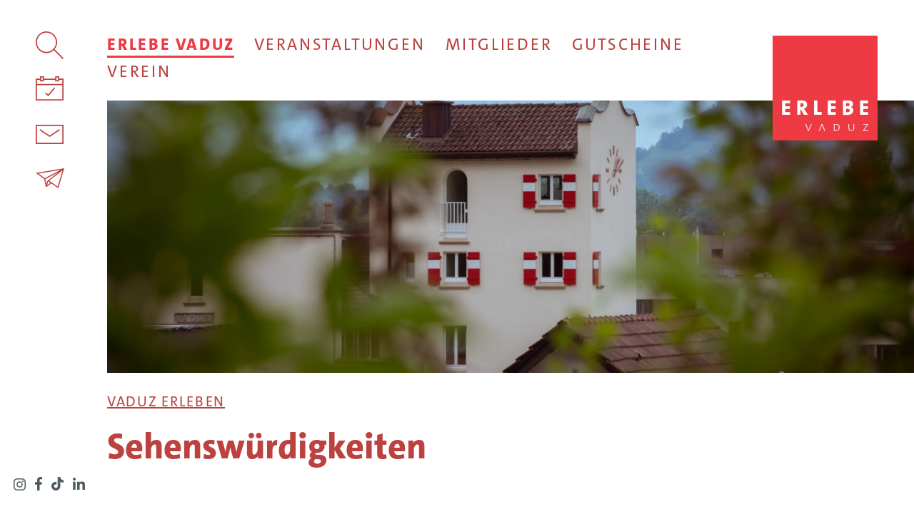

--- FILE ---
content_type: text/html; charset=UTF-8
request_url: https://www.erlebevaduz.li/erlebe-vaduz/vaduz-erleben/sehenswuerdigkeiten/
body_size: 17012
content:
<!doctype html><!--[if lt IE 9]><html class="no-js lt-ie9" lang="de"><![endif]--><!--[if gt IE 8]><!--><html class="no-js gt-ie8" lang="de"><!--<![endif]--> <head> <script type="text/javascript">
/* <![CDATA[ */
var gform;gform||(document.addEventListener("gform_main_scripts_loaded",function(){gform.scriptsLoaded=!0}),document.addEventListener("gform/theme/scripts_loaded",function(){gform.themeScriptsLoaded=!0}),window.addEventListener("DOMContentLoaded",function(){gform.domLoaded=!0}),gform={domLoaded:!1,scriptsLoaded:!1,themeScriptsLoaded:!1,isFormEditor:()=>"function"==typeof InitializeEditor,callIfLoaded:function(o){return!(!gform.domLoaded||!gform.scriptsLoaded||!gform.themeScriptsLoaded&&!gform.isFormEditor()||(gform.isFormEditor()&&console.warn("The use of gform.initializeOnLoaded() is deprecated in the form editor context and will be removed in Gravity Forms 3.1."),o(),0))},initializeOnLoaded:function(o){gform.callIfLoaded(o)||(document.addEventListener("gform_main_scripts_loaded",()=>{gform.scriptsLoaded=!0,gform.callIfLoaded(o)}),document.addEventListener("gform/theme/scripts_loaded",()=>{gform.themeScriptsLoaded=!0,gform.callIfLoaded(o)}),window.addEventListener("DOMContentLoaded",()=>{gform.domLoaded=!0,gform.callIfLoaded(o)}))},hooks:{action:{},filter:{}},addAction:function(o,r,e,t){gform.addHook("action",o,r,e,t)},addFilter:function(o,r,e,t){gform.addHook("filter",o,r,e,t)},doAction:function(o){gform.doHook("action",o,arguments)},applyFilters:function(o){return gform.doHook("filter",o,arguments)},removeAction:function(o,r){gform.removeHook("action",o,r)},removeFilter:function(o,r,e){gform.removeHook("filter",o,r,e)},addHook:function(o,r,e,t,n){null==gform.hooks[o][r]&&(gform.hooks[o][r]=[]);var d=gform.hooks[o][r];null==n&&(n=r+"_"+d.length),gform.hooks[o][r].push({tag:n,callable:e,priority:t=null==t?10:t})},doHook:function(r,o,e){var t;if(e=Array.prototype.slice.call(e,1),null!=gform.hooks[r][o]&&((o=gform.hooks[r][o]).sort(function(o,r){return o.priority-r.priority}),o.forEach(function(o){"function"!=typeof(t=o.callable)&&(t=window[t]),"action"==r?t.apply(null,e):e[0]=t.apply(null,e)})),"filter"==r)return e[0]},removeHook:function(o,r,t,n){var e;null!=gform.hooks[o][r]&&(e=(e=gform.hooks[o][r]).filter(function(o,r,e){return!!(null!=n&&n!=o.tag||null!=t&&t!=o.priority)}),gform.hooks[o][r]=e)}});
/* ]]> */
</script>
 <meta charset="UTF-8"> <!--[if IE]><meta http-equiv="X-UA-Compatible" content="IE=edge"><![endif]--> <title>Sehenswürdigkeiten | Erlebe Vaduz</title> <meta property="og:url" content="https://www.erlebevaduz.li/erlebe-vaduz/vaduz-erleben/sehenswuerdigkeiten/"/> <meta property="og:type" content="website"/> <meta property="og:title" content="Sehenswürdigkeiten | Erlebe Vaduz"/> <meta property="og:image" content="https://www.erlebevaduz.li/wp-content/uploads/Fotos-von-Gemeindekanzlei_2018-93-850x567.jpg"/> <meta property="og:image:secure_url" content="https://www.erlebevaduz.li/wp-content/uploads/Fotos-von-Gemeindekanzlei_2018-93-850x567.jpg"/> <meta property="og:image:type" content="image/jpeg"/> <meta property="og:image:alt" content="Sehenswürdigkeiten | Erlebe Vaduz"/> <meta property="og:image:width" content="850"/> <meta property="og:image:height" content="567"/> <meta name="viewport" content="width=device-width, initial-scale=1"> <link rel="shortcut icon" href="https://www.erlebevaduz.li/wp-content/themes/wm-smv/img/favicon.png"/> <link rel="apple-touch-icon" href="https://www.erlebevaduz.li/wp-content/themes/wm-smv/img/apple-touch-icon.png"> <meta name='robots' content='max-image-preview:large'/> <style>img:is([sizes="auto" i], [sizes^="auto," i]) { contain-intrinsic-size: 3000px 1500px }</style> <link rel='stylesheet' id='sbi_styles-css' href='https://www.erlebevaduz.li/wp-content/plugins/instagram-feed-pro/css/sbi-styles.min.css?ver=6.9.0' type='text/css' media='all'/><style id='classic-theme-styles-inline-css' type='text/css'>/*! This file is auto-generated */.wp-block-button__link{color:#fff;background-color:#32373c;border-radius:9999px;box-shadow:none;text-decoration:none;padding:calc(.667em + 2px) calc(1.333em + 2px);font-size:1.125em}.wp-block-file__button{background:#32373c;color:#fff;text-decoration:none}</style><link rel='stylesheet' id='main-style-css' href='https://www.erlebevaduz.li/wp-content/themes/wm-smv/css/main.css?ver=1.0.9' type='text/css' media='all'/><link rel='stylesheet' id='searchwp-forms-css' href='https://www.erlebevaduz.li/wp-content/plugins/searchwp/assets/css/frontend/search-forms.min.css?ver=4.5.5' type='text/css' media='all'/><script type="text/javascript" src="https://www.erlebevaduz.li/wp-content/themes/wm-smv/js/vendor/modernizr-3.6.0.min.js" id="modernizr-js"></script><link rel="https://api.w.org/" href="https://www.erlebevaduz.li/wp-json/"/><link rel="alternate" title="JSON" type="application/json" href="https://www.erlebevaduz.li/wp-json/wp/v2/pages/401"/><link rel="canonical" href="https://www.erlebevaduz.li/erlebe-vaduz/vaduz-erleben/sehenswuerdigkeiten/"/><link rel="alternate" title="oEmbed (JSON)" type="application/json+oembed" href="https://www.erlebevaduz.li/wp-json/oembed/1.0/embed?url=https%3A%2F%2Fwww.erlebevaduz.li%2Ferlebe-vaduz%2Fvaduz-erleben%2Fsehenswuerdigkeiten%2F"/><link rel="alternate" title="oEmbed (XML)" type="text/xml+oembed" href="https://www.erlebevaduz.li/wp-json/oembed/1.0/embed?url=https%3A%2F%2Fwww.erlebevaduz.li%2Ferlebe-vaduz%2Fvaduz-erleben%2Fsehenswuerdigkeiten%2F&#038;format=xml"/> </head> <body class="wp-singular page-template-default page page-id-401 page-child parent-pageid-393 wp-theme-wm-smv"> <header id="header"> <div class="w1"><div class="w2"> <a id="logo" href="/"></a> <div id="btn-menu"><div></div></div> </div></div> <div id="menu-wrapper"> <nav id="menu"> <ul id="menu-hauptmenue" class="menu"><li id="menu-item-504" class="menu-item menu-item-type-post_type menu-item-object-page current-page-ancestor current-menu-ancestor current_page_ancestor menu-item-has-children menu-item-504"><a title="Erlebe Vaduz" href="https://www.erlebevaduz.li/erlebe-vaduz/">Erlebe Vaduz</a><div class='submenu-wrapper'><ul class="sub-menu"> <li id="menu-item-505" class="menu-item menu-item-type-post_type menu-item-object-page current-page-ancestor current-menu-ancestor current-menu-parent current-page-parent current_page_parent current_page_ancestor menu-item-has-children menu-item-505"><a href="https://www.erlebevaduz.li/erlebe-vaduz/vaduz-erleben/">Vaduz erleben</a><div class="submenu-image" style="background-image: url(https://www.erlebevaduz.li/wp-content/uploads/Fotos-von-Gemeindekanzlei_2018-93-850x567.jpg.webp);"></div> <ul class="sub-menu"> <li id="menu-item-506" class="menu-item menu-item-type-post_type menu-item-object-page current-menu-item page_item page-item-401 current_page_item menu-item-506"><a href="https://www.erlebevaduz.li/erlebe-vaduz/vaduz-erleben/sehenswuerdigkeiten/" aria-current="page">Sehenswürdigkeiten</a></li> <li id="menu-item-508" class="menu-item menu-item-type-post_type menu-item-object-page menu-item-508"><a href="https://www.erlebevaduz.li/erlebe-vaduz/vaduz-erleben/skulpturen/">Skulpturen</a></li> <li id="menu-item-507" class="menu-item menu-item-type-post_type menu-item-object-page menu-item-507"><a href="https://www.erlebevaduz.li/erlebe-vaduz/vaduz-erleben/kultur/">Kultur</a></li> <li id="menu-item-516" class="menu-item menu-item-type-post_type menu-item-object-page menu-item-516"><a href="https://www.erlebevaduz.li/erlebe-vaduz/vaduz-erleben/kinderspielplaetze/">Kinderspielplätze</a></li> <li id="menu-item-518" class="menu-item menu-item-type-post_type menu-item-object-page menu-item-518"><a href="https://www.erlebevaduz.li/erlebe-vaduz/vaduz-erleben/spass-und-bewegung/">Spass und Bewegung</a></li> <li id="menu-item-519" class="menu-item menu-item-type-post_type menu-item-object-page menu-item-519"><a href="https://www.erlebevaduz.li/erlebe-vaduz/vaduz-erleben/fuss-und-radwege/">Fuss- und Radwege</a></li> </ul></li> <li id="menu-item-510" class="menu-item menu-item-type-post_type menu-item-object-page menu-item-has-children menu-item-510"><a href="https://www.erlebevaduz.li/erlebe-vaduz/ein-tag-in-vaduz/">Ein Tag in Vaduz</a><div class="submenu-image" style="background-image: url(https://www.erlebevaduz.li/wp-content/uploads/Fotos-von-Gemeindekanzlei_2018-108-850x567.jpg.webp);"></div> <ul class="sub-menu"> <li id="menu-item-511" class="menu-item menu-item-type-post_type menu-item-object-page menu-item-511"><a href="https://www.erlebevaduz.li/erlebe-vaduz/ein-tag-in-vaduz/tipps-von-einheimischen/">Tipps von Einheimischen</a></li> <li id="menu-item-512" class="menu-item menu-item-type-post_type menu-item-object-page menu-item-512"><a href="https://www.erlebevaduz.li/erlebe-vaduz/ein-tag-in-vaduz/ein-tag-fuer-geniesser/">Ein Tag für Geniesser</a></li> <li id="menu-item-513" class="menu-item menu-item-type-post_type menu-item-object-page menu-item-513"><a href="https://www.erlebevaduz.li/erlebe-vaduz/ein-tag-in-vaduz/ein-tag-mit-der-familie/">Ein Tag mit der Familie</a></li> <li id="menu-item-514" class="menu-item menu-item-type-post_type menu-item-object-page menu-item-514"><a href="https://www.erlebevaduz.li/erlebe-vaduz/ein-tag-in-vaduz/ein-tag-zu-zweit/">Ein Tag zu zweit</a></li> </ul></li> <li id="menu-item-521" class="menu-item menu-item-type-post_type menu-item-object-page menu-item-has-children menu-item-521"><a href="https://www.erlebevaduz.li/erlebe-vaduz/trails/">Trails</a><div class="submenu-image" style="background-image: url(https://www.erlebevaduz.li/wp-content/uploads/Foxtrail_Entdecken.li-6-850x567.jpg.webp);"></div> <ul class="sub-menu"> <li id="menu-item-522" class="menu-item menu-item-type-post_type menu-item-object-page menu-item-522"><a href="https://www.erlebevaduz.li/erlebe-vaduz/trails/foxtrail/">Foxtrail Vaduz</a></li> <li id="menu-item-523" class="menu-item menu-item-type-post_type menu-item-object-page menu-item-523"><a href="https://www.erlebevaduz.li/erlebe-vaduz/trails/detektivtrail/">Detektivtrail</a></li> <li id="menu-item-524" class="menu-item menu-item-type-post_type menu-item-object-page menu-item-524"><a href="https://www.erlebevaduz.li/erlebe-vaduz/trails/staedtle-rallye/">Städtle Rallye</a></li> </ul></li> <li id="menu-item-515" class="menu-item menu-item-type-post_type menu-item-object-page menu-item-has-children menu-item-515"><a href="https://www.erlebevaduz.li/erlebe-vaduz/ueber-vaduz/">Über Vaduz</a><div class="submenu-image" style="background-image: url(https://www.erlebevaduz.li/wp-content/uploads/Foxtrail_Entdecken.li-11-850x567.jpg.webp);"></div> <ul class="sub-menu"> <li id="menu-item-1397" class="menu-item menu-item-type-custom menu-item-object-custom menu-item-1397"><a target="_blank" rel="noopener" href="https://www.vaduz.li/">Gemeinde Vaduz</a></li> <li id="menu-item-1399" class="menu-item menu-item-type-custom menu-item-object-custom menu-item-1399"><a target="_blank" rel="noopener" href="https://www.vadoznerhuus.li/">Vadozner Huus</a></li> <li id="menu-item-1398" class="menu-item menu-item-type-custom menu-item-object-custom menu-item-1398"><a target="_blank" rel="noopener" href="https://li.parkopedia.com/">Parkplatzübersicht</a></li> <li id="menu-item-580" class="menu-item menu-item-type-post_type menu-item-object-page menu-item-580"><a href="https://www.erlebevaduz.li/erlebe-vaduz/ueber-vaduz/karten-vaduz/">Karten Vaduz</a></li> </ul></li></ul></div></li><li id="menu-item-525" class="menu-item menu-item-type-post_type menu-item-object-page menu-item-has-children menu-item-525"><a title="Veranstaltungen" href="https://www.erlebevaduz.li/veranstaltungen/">Veranstaltungen</a><div class='submenu-wrapper'><ul class="sub-menu"> <li id="menu-item-526" class="menu-item menu-item-type-post_type menu-item-object-page menu-item-has-children menu-item-526"><a href="https://www.erlebevaduz.li/veranstaltungen/fruehling/">Frühling</a><div class="submenu-image" style="background-image: url(https://www.erlebevaduz.li/wp-content/uploads/2022-03-28-Kulturzentrum-Vaduz-0004-850x567.jpg.webp);"></div> <ul class="sub-menu"> <li id="menu-item-528" class="menu-item menu-item-type-post_type menu-item-object-page menu-item-528"><a href="https://www.erlebevaduz.li/veranstaltungen/fruehling/lokalfair-fruehlingsmarkt/">Lokal+Fair Frühlingsmarkt</a></li> <li id="menu-item-2848" class="menu-item menu-item-type-post_type menu-item-object-page menu-item-2848"><a href="https://www.erlebevaduz.li/veranstaltungen/fruehling/chasing-cancellara/">Chasing Cancellara</a></li> <li id="menu-item-530" class="menu-item menu-item-type-post_type menu-item-object-page menu-item-530"><a href="https://www.erlebevaduz.li/veranstaltungen/fruehling/slowup/">slowUp</a></li> <li id="menu-item-541" class="menu-item menu-item-type-post_type menu-item-object-page menu-item-541"><a href="https://www.erlebevaduz.li/veranstaltungen/fruehling/summertraeff/">Summerträff</a></li> <li id="menu-item-532" class="menu-item menu-item-type-post_type menu-item-object-page menu-item-532"><a href="https://www.erlebevaduz.li/veranstaltungen/sommer/buskers/">Buskers</a></li> </ul></li> <li id="menu-item-531" class="menu-item menu-item-type-post_type menu-item-object-page menu-item-has-children menu-item-531"><a href="https://www.erlebevaduz.li/veranstaltungen/sommer/">Sommer</a><div class="submenu-image" style="background-image: url(https://www.erlebevaduz.li/wp-content/uploads/menu-bild2.jpg);"></div> <ul class="sub-menu"> <li id="menu-item-535" class="menu-item menu-item-type-post_type menu-item-object-page menu-item-535"><a href="https://www.erlebevaduz.li/veranstaltungen/sommer/kinderfest/">Kinderfest</a></li> <li id="menu-item-533" class="menu-item menu-item-type-post_type menu-item-object-page menu-item-533"><a href="https://www.erlebevaduz.li/veranstaltungen/sommer/vaduzsoundz/">VaduzSoundz</a></li> <li id="menu-item-542" class="menu-item menu-item-type-post_type menu-item-object-page menu-item-542"><a href="https://www.erlebevaduz.li/veranstaltungen/sommer/staatsfeiertag/">Staatsfeiertag</a></li> <li id="menu-item-534" class="menu-item menu-item-type-post_type menu-item-object-page menu-item-534"><a href="https://www.erlebevaduz.li/veranstaltungen/sommer/vaduz-classics/">Vaduz Classic</a></li> </ul></li> <li id="menu-item-536" class="menu-item menu-item-type-post_type menu-item-object-page menu-item-has-children menu-item-536"><a href="https://www.erlebevaduz.li/veranstaltungen/herbst/">Herbst</a><div class="submenu-image" style="background-image: url(https://www.erlebevaduz.li/wp-content/uploads/2021-10-24-Kulturzentrum-Vaduz-0149-850x566.jpg.webp);"></div> <ul class="sub-menu"> <li id="menu-item-537" class="menu-item menu-item-type-post_type menu-item-object-page menu-item-537"><a href="https://www.erlebevaduz.li/veranstaltungen/herbst/genussfestival/">Genussfestival Vaduz</a></li> <li id="menu-item-7202" class="menu-item menu-item-type-post_type menu-item-object-page menu-item-7202"><a href="https://www.erlebevaduz.li/veranstaltungen/herbst/princely-tattoo-parade/">Princely Tattoo Parade</a></li> <li id="menu-item-540" class="menu-item menu-item-type-post_type menu-item-object-page menu-item-540"><a href="https://www.erlebevaduz.li/veranstaltungen/herbst/oldtimer-treffen/">Oldtimer-Treffen</a></li> <li id="menu-item-6425" class="menu-item menu-item-type-post_type menu-item-object-page menu-item-6425"><a href="https://www.erlebevaduz.li/veranstaltungen/herbst/spiel-und-sporttag/">Spiel- und Sporttag</a></li> <li id="menu-item-538" class="menu-item menu-item-type-post_type menu-item-object-page menu-item-538"><a href="https://www.erlebevaduz.li/veranstaltungen/herbst/winzerfest/">Liechtensteiner Winzerfest</a></li> <li id="menu-item-539" class="menu-item menu-item-type-post_type menu-item-object-page menu-item-539"><a href="https://www.erlebevaduz.li/veranstaltungen/herbst/jahrmarkt/">Jahrmarkt</a></li> </ul></li> <li id="menu-item-545" class="menu-item menu-item-type-post_type menu-item-object-page menu-item-has-children menu-item-545"><a href="https://www.erlebevaduz.li/veranstaltungen/winter/">Winter</a><div class="submenu-image" style="background-image: url(https://www.erlebevaduz.li/wp-content/uploads/menu-bild4.jpg);"></div> <ul class="sub-menu"> <li id="menu-item-546" class="menu-item menu-item-type-post_type menu-item-object-page menu-item-546"><a href="https://www.erlebevaduz.li/veranstaltungen/winter/vaduz-on-ice/">Vaduz on Ice</a></li> <li id="menu-item-7238" class="menu-item menu-item-type-post_type menu-item-object-page menu-item-7238"><a href="https://www.erlebevaduz.li/veranstaltungen/winter/adventsangebote/">Vaduzer Winterzauber</a></li> <li id="menu-item-5015" class="menu-item menu-item-type-post_type menu-item-object-page menu-item-5015"><a href="https://www.erlebevaduz.li/veranstaltungen/winter/weihnachtsstaedtle/">Weihnachts-Städtle</a></li> <li id="menu-item-547" class="menu-item menu-item-type-post_type menu-item-object-page menu-item-547"><a href="https://www.erlebevaduz.li/veranstaltungen/winter/adventsprogramm/">Adventsprogramm</a></li> <li id="menu-item-548" class="menu-item menu-item-type-post_type menu-item-object-page menu-item-548"><a href="https://www.erlebevaduz.li/veranstaltungen/winter/weihnachtsmarkt/">Vaduzer Weihnachtsmarkt</a></li> </ul></li></ul></div></li><li id="menu-item-549" class="menu-item menu-item-type-post_type menu-item-object-page menu-item-has-children menu-item-549"><a title="Mitglieder" href="https://www.erlebevaduz.li/mitglieder/">Mitglieder</a><div class='submenu-wrapper'><ul class="sub-menu"> <li id="menu-item-550" class="menu-item menu-item-type-post_type menu-item-object-page menu-item-has-children menu-item-550"><a href="https://www.erlebevaduz.li/mitglieder/einkaufen/">Einkaufen</a><div class="submenu-image" style="background-image: url(https://www.erlebevaduz.li/wp-content/uploads/2022-07-12-Kulturzentrum-Vaduz-0790-850x567.jpg.webp);"></div> <ul class="sub-menu"> <li id="menu-item-568" class="menu-item menu-item-type-post_type menu-item-object-page menu-item-568"><a href="https://www.erlebevaduz.li/mitglieder/einkaufen/detailhandel/">Detailhandel</a></li> </ul></li> <li id="menu-item-551" class="menu-item menu-item-type-post_type menu-item-object-page menu-item-has-children menu-item-551"><a href="https://www.erlebevaduz.li/mitglieder/essen-und-trinken/">Essen und Trinken</a><div class="submenu-image" style="background-image: url(https://www.erlebevaduz.li/wp-content/uploads/2022-07-12-Kulturzentrum-Vaduz-0251-850x567.jpg.webp);"></div> <ul class="sub-menu"> <li id="menu-item-570" class="menu-item menu-item-type-post_type menu-item-object-page menu-item-570"><a href="https://www.erlebevaduz.li/mitglieder/essen-und-trinken/gastronomie/">Gastronomie</a></li> <li id="menu-item-571" class="menu-item menu-item-type-post_type menu-item-object-page menu-item-571"><a href="https://www.erlebevaduz.li/mitglieder/essen-und-trinken/hotels/">Hotels</a></li> <li id="menu-item-572" class="menu-item menu-item-type-post_type menu-item-object-page menu-item-572"><a href="https://www.erlebevaduz.li/mitglieder/essen-und-trinken/mittagsmenue/">Mittagsmenü</a></li> </ul></li> <li id="menu-item-552" class="menu-item menu-item-type-post_type menu-item-object-page menu-item-has-children menu-item-552"><a href="https://www.erlebevaduz.li/mitglieder/gewerbe-und-dienstleistungen/">Gewerbe</a><div class="submenu-image" style="background-image: url(https://www.erlebevaduz.li/wp-content/uploads/2021-10-24-Kulturzentrum-Vaduz-0181-850x566.jpg.webp);"></div> <ul class="sub-menu"> <li id="menu-item-573" class="menu-item menu-item-type-post_type menu-item-object-page menu-item-573"><a href="https://www.erlebevaduz.li/mitglieder/gewerbe-und-dienstleistungen/gewerbebetriebe/">Gewerbebetriebe</a></li> <li id="menu-item-574" class="menu-item menu-item-type-post_type menu-item-object-page menu-item-574"><a href="https://www.erlebevaduz.li/mitglieder/gewerbe-und-dienstleistungen/dienstleister/">Dienstleister</a></li> </ul></li> <li id="menu-item-1196" class="menu-item menu-item-type-post_type menu-item-object-page menu-item-has-children menu-item-1196"><a href="https://www.erlebevaduz.li/mitglieder/kultur-und-freizeit/">Kultur und Freizeit</a><div class="submenu-image" style="background-image: url(https://www.erlebevaduz.li/wp-content/uploads/2022-07-12-Kulturzentrum-Vaduz-1065-850x567.jpg.webp);"></div> <ul class="sub-menu"> <li id="menu-item-1195" class="menu-item menu-item-type-post_type menu-item-object-page menu-item-1195"><a href="https://www.erlebevaduz.li/mitglieder/kultur-und-freizeit/kultur/">Kultur</a></li> <li id="menu-item-1197" class="menu-item menu-item-type-post_type menu-item-object-page menu-item-1197"><a href="https://www.erlebevaduz.li/mitglieder/kultur-und-freizeit/freizeit/">Freizeit</a></li> </ul></li></ul></div></li><li id="menu-item-575" class="menu-item menu-item-type-post_type menu-item-object-page menu-item-has-children menu-item-575"><a title="Gutscheine" href="https://www.erlebevaduz.li/gutscheine/">Gutscheine</a><div class='submenu-wrapper'><ul class="sub-menu"> <li id="menu-item-579" class="menu-item menu-item-type-post_type menu-item-object-page menu-item-has-children menu-item-579"><a href="https://www.erlebevaduz.li/gutscheine/schenken/">Schenken</a> <ul class="sub-menu"> <li id="menu-item-576" class="menu-item menu-item-type-post_type menu-item-object-page menu-item-576"><a href="https://www.erlebevaduz.li/gutscheine/schenken/gutscheine-kaufen/">Gutscheine kaufen</a></li> <li id="menu-item-577" class="menu-item menu-item-type-post_type menu-item-object-page menu-item-577"><a href="https://www.erlebevaduz.li/gutscheine/schenken/wo-einloesen/">Gutscheine einlösen</a></li> <li id="menu-item-1486" class="menu-item menu-item-type-custom menu-item-object-custom menu-item-1486"><a target="_blank" rel="noopener" href="https://www.hierbeimir.ch/shops/erlebevaduz/">Shop</a></li> </ul></li></ul></div></li><li id="menu-item-4070" class="menu-item menu-item-type-post_type menu-item-object-page menu-item-has-children menu-item-4070"><a href="https://www.erlebevaduz.li/verein/">Verein</a><div class='submenu-wrapper'><ul class="sub-menu"> <li id="menu-item-4076" class="menu-item menu-item-type-post_type menu-item-object-page menu-item-has-children menu-item-4076"><a href="https://www.erlebevaduz.li/verein/ueber-uns/">Über uns</a><div class="submenu-image" style="background-image: url(https://www.erlebevaduz.li/wp-content/uploads/2021-07-20-Summertraeff-Vaduz-0203-850x566.jpg.webp);"></div> <ul class="sub-menu"> <li id="menu-item-4071" class="menu-item menu-item-type-post_type menu-item-object-page menu-item-4071"><a href="https://www.erlebevaduz.li/verein/ueber-uns/geschaeftsstelle/">Geschäftsstelle</a></li> <li id="menu-item-4072" class="menu-item menu-item-type-post_type menu-item-object-page menu-item-4072"><a href="https://www.erlebevaduz.li/verein/ueber-uns/vorstand/">Vorstand</a></li> <li id="menu-item-4073" class="menu-item menu-item-type-post_type menu-item-object-page menu-item-4073"><a href="https://www.erlebevaduz.li/verein/ueber-uns/taetigkeitsbericht/">Tätigkeitsbericht</a></li> </ul></li> <li id="menu-item-6093" class="menu-item menu-item-type-post_type menu-item-object-page menu-item-has-children menu-item-6093"><a href="https://www.erlebevaduz.li/verein/mitgliedschaft/">Mitgliedschaft</a><div class="submenu-image" style="background-image: url(https://www.erlebevaduz.li/wp-content/uploads/2021-10-17-Kulturzentrum-Vaduz-0027-e1747038374772-850x509.jpg);"></div> <ul class="sub-menu"> <li id="menu-item-594" class="menu-item menu-item-type-post_type menu-item-object-page menu-item-594"><a href="https://www.erlebevaduz.li/verein/mitgliedschaft/mitglied-werden/">Mitglied werden</a></li> <li id="menu-item-6094" class="menu-item menu-item-type-post_type menu-item-object-page menu-item-6094"><a href="https://www.erlebevaduz.li/verein/mitgliedschaft/mitgliederpaket/">Mitglieder-Paket</a></li> </ul></li></ul></div></li></ul> </nav> <div id="meta-menu"> <div class="meta-menu-item meta-menu-search"><div></div></div> <div class="meta-menu-item meta-menu-events"><div></div></div> <div class="meta-menu-item meta-menu-contact"><div></div></div> <div class="meta-menu-item meta-menu-newsletter"><div></div></div> </div> <div id="meta-content"> <div id="meta-search"><div class="meta-content-inner"> <div class="meta-search-content"> <div class="searchbar"> <form action="/" method="get"> <fieldset> <input type="text" name="s" id="searchbar-search" placeholder="Suche auf erlebevaduz.li"/> <input type="submit" value="Suche"/> </fieldset> </form> </div> </div> </div></div> <div id="meta-events"><div class="meta-content-inner"> <div class="meta-events-content"> <div class="meta-events-calendar-wrapper"> <div id="meta-events-calendar"></div> </div> <div class="meta-events-items-wrapper"> <div id="meta-events-item-1" class="meta-events-item"><a href="#"> <div class="meta-events-image"></div> <div class="meta-events-date"></div> <div class="meta-events-title"></div> <span class="meta-events-btn btn">Weitere Infos</span> </a></div> <div id="meta-events-item-2" class="meta-events-item"><a href="#"> <div class="meta-events-image"></div> <div class="meta-events-date"></div> <div class="meta-events-title"></div> <span class="meta-events-btn btn">Weitere Infos</span> </a></div> </div> </div> <a class="meta-events-allevents btn" href="/eventkalender/">Weitere Veranstaltungen</a> </div></div> <div id="meta-contact"><div class="meta-content-inner"> <div class="submenu-wrapper"> <ul> <li><a>Kontakt</a> <p> <a href="https://maps.app.goo.gl/5VCLoqmjZgVbigGy8" target="_blank"> <strong>Verein Standortmarketing Vaduz</strong><br> Städtle 14<br> Postfach 317<br> 9490 Vaduz </a> <br><br> <a href="tel:+4237914080">Telefon +423 791 40 80</a><br> <a href="mailto:info@erlebevaduz.li">info@erlebevaduz.li</a> </p> </li> <li class="menu-item-has-children"><a>Über uns</a> <ul> <li><a href="https://www.erlebevaduz.li/ueber-uns/geschaeftsstelle/" target="_self">Geschäftsstelle</a></li> <li><a href="https://www.erlebevaduz.li/ueber-uns/vorstand/" target="_self">Vorstand</a></li> <li><a href="https://www.erlebevaduz.li/ueber-uns/taetigkeitsbericht/" target="_self">Tätigkeitsbericht</a></li> </ul> </li> <li class="menu-item-has-children"><a>Social Media</a> <ul> <li><a class="meta-contact-social meta-contact-instagram" href="https://www.instagram.com/erlebevaduz" target="_blank"><svg xmlns="http://www.w3.org/2000/svg" width="17.552" height="17.546" viewBox="0 0 17.552 17.546"><path d="M8.776,6.773a4.5,4.5,0,1,0,4.5,4.5h0a4.491,4.491,0,0,0-4.484-4.5H8.776m0,7.422A2.925,2.925,0,1,1,11.7,11.271a2.924,2.924,0,0,1-2.925,2.924Zm5.733-7.6a1.047,1.047,0,1,1,0-.005V6.59m2.98,1.065a5.2,5.2,0,0,0-1.417-3.677,5.229,5.229,0,0,0-3.678-1.417c-1.446-.082-5.79-.082-7.239,0A5.218,5.218,0,0,0,1.479,3.974,5.214,5.214,0,0,0,.061,7.651c-.082,1.447-.082,5.79,0,7.239a5.2,5.2,0,0,0,1.418,3.676,5.23,5.23,0,0,0,3.676,1.417c1.446.083,5.79.083,7.239,0a5.19,5.19,0,0,0,3.676-1.417,5.228,5.228,0,0,0,1.419-3.676c.083-1.447.083-5.787,0-7.233Zm-1.873,8.789a2.955,2.955,0,0,1-1.668,1.668c-1.155.458-3.895.352-5.172.352s-4.021.1-5.172-.352a2.967,2.967,0,0,1-1.668-1.668c-.457-1.155-.353-3.9-.353-5.172s-.1-4.021.353-5.172A2.967,2.967,0,0,1,3.6,4.432c1.155-.458,3.9-.352,5.172-.352s4.023-.1,5.174.352A2.967,2.967,0,0,1,15.618,6.1c.458,1.155.351,3.9.351,5.173s.1,4.02-.353,5.171" transform="translate(0.001 -2.5)" fill="#4d5c63"/></svg>Instagram</a></li><li><a class="meta-contact-social meta-contact-facebook" href="https://www.facebook.com/ErlebeVaduz/" target="_blank"><svg xmlns="http://www.w3.org/2000/svg" width="10.737" height="20.046" viewBox="0 0 10.737 20.046"><path d="M45.791,11.276l.556-3.628h-3.48V5.294a1.813,1.813,0,0,1,2.044-1.96h1.583V.246A19.159,19.159,0,0,0,43.685,0c-2.866,0-4.741,1.738-4.741,4.883V7.651H35.757v3.628h3.187v8.767h3.923v-8.77Z" transform="translate(-35.757)" fill="#4d5c63"/></svg>Facebook</a></li><li><a class="meta-contact-social meta-contact-tiktok" href="https://www.tiktok.com/@erlebe_vaduz" target="_blank"><svg id="uuid-887fe295-6edb-481f-8fe5-d37e9b1c87cc" xmlns="http://www.w3.org/2000/svg" width="17.41" height="19.96" viewBox="0 0 17.41 19.96"><g id="uuid-8a448ae5-614a-4a7f-93d2-3a8afdec6f50"><path id="uuid-5c98e2d5-3661-4b6c-ba5e-0fd04af14510" d="M6.4,19.96c-.28,0-.55-.02-.83-.05C2.07,19.45-.4,16.25.05,12.75c.41-3.18,3.12-5.56,6.33-5.56.28,0,.56.02.83.05.07,0,.13.07.13.14v3.55s-.02.09-.06.12c-.04.03-.08.04-.13.02-.25-.07-.51-.11-.77-.11-1.44-.01-2.62,1.15-2.63,2.59-.01,1.44,1.15,2.62,2.59,2.63,1.44.01,2.62-1.15,2.63-2.59,0,0,0-.01,0-.02V.14C8.98.06,9.04,0,9.12,0h3.5c.08,0,.15.06.15.14v.05c-.03,2.47,1.95,4.49,4.42,4.52.03,0,.05,0,.08,0,.08,0,.14.07.14.15v3.45s-.02.08-.05.1c-.03.03-.07.04-.11.04-1.59-.07-3.14-.56-4.49-1.42v6.32c0,.35,0,.7-.05,1.05-.42,3.18-3.12,5.55-6.32,5.56" fill="#4d5c63" stroke-width="0"/></g></svg>TikTok</a></li><li><a class="meta-contact-social meta-contact-linkedin" href="https://www.linkedin.com/company/erlebevaduz/" target="_blank"><svg id="uuid-5754e746-8431-4653-83a0-6e0d31176214" xmlns="http://www.w3.org/2000/svg" width="17.54" height="17.54" viewBox="0 0 17.54 17.54"><g id="uuid-3b85179c-c6c7-411d-8ad1-57b4cd150cf5"><path d="M2.11,4.23c-1.16,0-2.11-.96-2.11-2.13C0,1.35.4.66,1.05.28,1.71-.09,2.51-.09,3.16.28c.65.38,1.05,1.07,1.05,1.82,0,1.16-.94,2.13-2.11,2.13ZM3.93,17.54H.29V5.83h3.64v11.71ZM17.54,17.54h-3.63v-5.7c0-1.36-.03-3.1-1.89-3.1s-2.18,1.48-2.18,3v5.8h-3.63V5.83h3.49v1.6h.05c.49-.92,1.67-1.89,3.44-1.89,3.68,0,4.36,2.42,4.36,5.57v6.43h0Z" fill="#4d5c63"/></g></svg>LinkedIn</a></li> </ul> </li> </ul> </div> <div id="meta-contact-legal"> <ul> <li><a href="https://www.erlebevaduz.li/impressum/" target="_self">Impressum</a></li> <li><a href="https://www.erlebevaduz.li/datenschutz/" target="_self">Datenschutz</a></li> </ul> </div> </div></div> <div id="meta-newsletter"><div class="meta-content-inner"> <div class="meta-newsletter-content"> <div class="meta-newsletter-title">Newsletter abonnieren</div> <div class="meta-newsletter-form"><script type="text/javascript">
/* <![CDATA[ */

/* ]]> */
</script> <div class='gf_browser_chrome gform_wrapper gform-theme gform-theme--foundation gform-theme--framework gform-theme--orbital' data-form-theme='orbital' data-form-index='0' id='gform_wrapper_1' ><style>#gform_wrapper_1[data-form-index="0"].gform-theme,[data-parent-form="1_0"]{--gf-color-primary: #204ce5;--gf-color-primary-rgb: 32, 76, 229;--gf-color-primary-contrast: #fff;--gf-color-primary-contrast-rgb: 255, 255, 255;--gf-color-primary-darker: #001AB3;--gf-color-primary-lighter: #527EFF;--gf-color-secondary: #fff;--gf-color-secondary-rgb: 255, 255, 255;--gf-color-secondary-contrast: #112337;--gf-color-secondary-contrast-rgb: 17, 35, 55;--gf-color-secondary-darker: #F5F5F5;--gf-color-secondary-lighter: #FFFFFF;--gf-color-out-ctrl-light: rgba(17, 35, 55, 0.1);--gf-color-out-ctrl-light-rgb: 17, 35, 55;--gf-color-out-ctrl-light-darker: rgba(104, 110, 119, 0.35);--gf-color-out-ctrl-light-lighter: #F5F5F5;--gf-color-out-ctrl-dark: #585e6a;--gf-color-out-ctrl-dark-rgb: 88, 94, 106;--gf-color-out-ctrl-dark-darker: #112337;--gf-color-out-ctrl-dark-lighter: rgba(17, 35, 55, 0.65);--gf-color-in-ctrl: #fff;--gf-color-in-ctrl-rgb: 255, 255, 255;--gf-color-in-ctrl-contrast: #112337;--gf-color-in-ctrl-contrast-rgb: 17, 35, 55;--gf-color-in-ctrl-darker: #F5F5F5;--gf-color-in-ctrl-lighter: #FFFFFF;--gf-color-in-ctrl-primary: #204ce5;--gf-color-in-ctrl-primary-rgb: 32, 76, 229;--gf-color-in-ctrl-primary-contrast: #fff;--gf-color-in-ctrl-primary-contrast-rgb: 255, 255, 255;--gf-color-in-ctrl-primary-darker: #001AB3;--gf-color-in-ctrl-primary-lighter: #527EFF;--gf-color-in-ctrl-light: rgba(17, 35, 55, 0.1);--gf-color-in-ctrl-light-rgb: 17, 35, 55;--gf-color-in-ctrl-light-darker: rgba(104, 110, 119, 0.35);--gf-color-in-ctrl-light-lighter: #F5F5F5;--gf-color-in-ctrl-dark: #585e6a;--gf-color-in-ctrl-dark-rgb: 88, 94, 106;--gf-color-in-ctrl-dark-darker: #112337;--gf-color-in-ctrl-dark-lighter: rgba(17, 35, 55, 0.65);--gf-radius: 3px;--gf-font-size-secondary: 14px;--gf-font-size-tertiary: 13px;--gf-icon-ctrl-number: url("data:image/svg+xml,%3Csvg width='8' height='14' viewBox='0 0 8 14' fill='none' xmlns='http://www.w3.org/2000/svg'%3E%3Cpath fill-rule='evenodd' clip-rule='evenodd' d='M4 0C4.26522 5.96046e-08 4.51957 0.105357 4.70711 0.292893L7.70711 3.29289C8.09763 3.68342 8.09763 4.31658 7.70711 4.70711C7.31658 5.09763 6.68342 5.09763 6.29289 4.70711L4 2.41421L1.70711 4.70711C1.31658 5.09763 0.683417 5.09763 0.292893 4.70711C-0.0976311 4.31658 -0.097631 3.68342 0.292893 3.29289L3.29289 0.292893C3.48043 0.105357 3.73478 0 4 0ZM0.292893 9.29289C0.683417 8.90237 1.31658 8.90237 1.70711 9.29289L4 11.5858L6.29289 9.29289C6.68342 8.90237 7.31658 8.90237 7.70711 9.29289C8.09763 9.68342 8.09763 10.3166 7.70711 10.7071L4.70711 13.7071C4.31658 14.0976 3.68342 14.0976 3.29289 13.7071L0.292893 10.7071C-0.0976311 10.3166 -0.0976311 9.68342 0.292893 9.29289Z' fill='rgba(17, 35, 55, 0.65)'/%3E%3C/svg%3E");--gf-icon-ctrl-select: url("data:image/svg+xml,%3Csvg width='10' height='6' viewBox='0 0 10 6' fill='none' xmlns='http://www.w3.org/2000/svg'%3E%3Cpath fill-rule='evenodd' clip-rule='evenodd' d='M0.292893 0.292893C0.683417 -0.097631 1.31658 -0.097631 1.70711 0.292893L5 3.58579L8.29289 0.292893C8.68342 -0.0976311 9.31658 -0.0976311 9.70711 0.292893C10.0976 0.683417 10.0976 1.31658 9.70711 1.70711L5.70711 5.70711C5.31658 6.09763 4.68342 6.09763 4.29289 5.70711L0.292893 1.70711C-0.0976311 1.31658 -0.0976311 0.683418 0.292893 0.292893Z' fill='rgba(17, 35, 55, 0.65)'/%3E%3C/svg%3E");--gf-icon-ctrl-search: url("data:image/svg+xml,%3Csvg width='640' height='640' xmlns='http://www.w3.org/2000/svg'%3E%3Cpath d='M256 128c-70.692 0-128 57.308-128 128 0 70.691 57.308 128 128 128 70.691 0 128-57.309 128-128 0-70.692-57.309-128-128-128zM64 256c0-106.039 85.961-192 192-192s192 85.961 192 192c0 41.466-13.146 79.863-35.498 111.248l154.125 154.125c12.496 12.496 12.496 32.758 0 45.254s-32.758 12.496-45.254 0L367.248 412.502C335.862 434.854 297.467 448 256 448c-106.039 0-192-85.962-192-192z' fill='rgba(17, 35, 55, 0.65)'/%3E%3C/svg%3E");--gf-label-space-y-secondary: var(--gf-label-space-y-md-secondary);--gf-ctrl-border-color: #686e77;--gf-ctrl-size: var(--gf-ctrl-size-md);--gf-ctrl-label-color-primary: #112337;--gf-ctrl-label-color-secondary: #112337;--gf-ctrl-choice-size: var(--gf-ctrl-choice-size-md);--gf-ctrl-checkbox-check-size: var(--gf-ctrl-checkbox-check-size-md);--gf-ctrl-radio-check-size: var(--gf-ctrl-radio-check-size-md);--gf-ctrl-btn-font-size: var(--gf-ctrl-btn-font-size-md);--gf-ctrl-btn-padding-x: var(--gf-ctrl-btn-padding-x-md);--gf-ctrl-btn-size: var(--gf-ctrl-btn-size-md);--gf-ctrl-btn-border-color-secondary: #686e77;--gf-ctrl-file-btn-bg-color-hover: #EBEBEB;--gf-field-img-choice-size: var(--gf-field-img-choice-size-md);--gf-field-img-choice-card-space: var(--gf-field-img-choice-card-space-md);--gf-field-img-choice-check-ind-size: var(--gf-field-img-choice-check-ind-size-md);--gf-field-img-choice-check-ind-icon-size: var(--gf-field-img-choice-check-ind-icon-size-md);--gf-field-pg-steps-number-color: rgba(17, 35, 55, 0.8);}</style><div id='gf_1' class='gform_anchor' tabindex='-1'></div> <div class='gform_heading'> <p class='gform_required_legend'>„<span class="gfield_required gfield_required_asterisk">*</span>“ zeigt erforderliche Felder an</p> </div><form method='post' enctype='multipart/form-data' target='gform_ajax_frame_1' id='gform_1' action='/erlebe-vaduz/vaduz-erleben/sehenswuerdigkeiten/#gf_1' data-formid='1' novalidate> <div class='gform-body gform_body'><div id='gform_fields_1' class='gform_fields top_label form_sublabel_below description_below validation_below'><div id="field_1_7" class="gfield gfield--type-honeypot gform_validation_container field_sublabel_below gfield--has-description field_description_below field_validation_below gfield_visibility_visible" ><label class='gfield_label gform-field-label' for='input_1_7'>Comments</label><div class='ginput_container'><input name='input_7' id='input_1_7' type='text' value='' autocomplete='new-password'/></div><div class='gfield_description' id='gfield_description_1_7'>Dieses Feld dient zur Validierung und sollte nicht verändert werden.</div></div><div id="field_1_1" class="gfield gfield--type-email gfield--input-type-email gfield--width-half gfield_contains_required field_sublabel_below gfield--no-description field_description_below hidden_label field_validation_below gfield_visibility_visible" ><label class='gfield_label gform-field-label' for='input_1_1'>E-Mail-Adresse<span class="gfield_required"><span class="gfield_required gfield_required_asterisk">*</span></span></label><div class='ginput_container ginput_container_email'> <input name='input_1' id='input_1_1' type='email' value='' class='large' tabindex='999' aria-required="true" aria-invalid="false" /> </div></div><div id="field_1_3" class="gfield gfield--type-select gfield--input-type-select gfield--width-half gfield_contains_required field_sublabel_below gfield--no-description field_description_below hidden_label field_validation_below gfield_visibility_visible" ><label class='gfield_label gform-field-label' for='input_1_3'>Anrede*<span class="gfield_required"><span class="gfield_required gfield_required_asterisk">*</span></span></label><div class='ginput_container ginput_container_select'><select name='input_3' id='input_1_3' class='large gfield_select' tabindex='1000' aria-required="true" aria-invalid="false" ><option value='' >Anrede</option><option value='Frau' >Frau</option><option value='Herr' >Herr</option></select></div></div><div id="field_1_4" class="gfield gfield--type-text gfield--input-type-text gfield--width-half gfield_contains_required field_sublabel_below gfield--no-description field_description_below hidden_label field_validation_below gfield_visibility_visible" ><label class='gfield_label gform-field-label' for='input_1_4'>Name<span class="gfield_required"><span class="gfield_required gfield_required_asterisk">*</span></span></label><div class='ginput_container ginput_container_text'><input name='input_4' id='input_1_4' type='text' value='' class='large' tabindex='1001' aria-required="true" aria-invalid="false" /></div></div><div id="field_1_5" class="gfield gfield--type-text gfield--input-type-text gfield--width-half gfield_contains_required field_sublabel_below gfield--no-description field_description_below hidden_label field_validation_below gfield_visibility_visible" ><label class='gfield_label gform-field-label' for='input_1_5'>Vorname<span class="gfield_required"><span class="gfield_required gfield_required_asterisk">*</span></span></label><div class='ginput_container ginput_container_text'><input name='input_5' id='input_1_5' type='text' value='' class='large' tabindex='1002' aria-required="true" aria-invalid="false" /></div></div><fieldset id="field_1_6" class="gfield gfield--type-checkbox gfield--type-choice gfield--input-type-checkbox gfield_contains_required field_sublabel_below gfield--no-description field_description_below hidden_label field_validation_below gfield_visibility_visible" ><legend class='gfield_label gform-field-label gfield_label_before_complex' >Datenschutz<span class="gfield_required"><span class="gfield_required gfield_required_asterisk">*</span></span></legend><div class='ginput_container ginput_container_checkbox'><div class='gfield_checkbox ' id='input_1_6'><div class='gchoice gchoice_1_6_1'> <input class='gfield-choice-input' name='input_6.1' type='checkbox' value='Hiermit melde ich mich für den Newsletter an und nehme die Datenschutzbestimmungen zur Kenntnis.' id='choice_1_6_1' tabindex='1003' /> <label for='choice_1_6_1' id='label_1_6_1' class='gform-field-label gform-field-label--type-inline'>Hiermit melde ich mich für den Newsletter an und nehme die Datenschutzbestimmungen zur Kenntnis.</label> </div></div></div></fieldset></div></div> <div class='gform-footer gform_footer top_label'> <input type='submit' id='gform_submit_button_1' class='gform_button button' onclick='gform.submission.handleButtonClick(this);' data-submission-type='submit' value='Jetzt Anmelden' tabindex='1004'/> <input type='hidden' name='gform_ajax' value='form_id=1&amp;title=&amp;description=&amp;tabindex=999&amp;theme=orbital&amp;styles=[]&amp;hash=67b4ba8b8fa3ad060be605721f209258'/> <input type='hidden' class='gform_hidden' name='gform_submission_method' data-js='gform_submission_method_1' value='iframe'/> <input type='hidden' class='gform_hidden' name='gform_theme' data-js='gform_theme_1' id='gform_theme_1' value='orbital'/> <input type='hidden' class='gform_hidden' name='gform_style_settings' data-js='gform_style_settings_1' id='gform_style_settings_1' value='[]'/> <input type='hidden' class='gform_hidden' name='is_submit_1' value='1'/> <input type='hidden' class='gform_hidden' name='gform_submit' value='1'/> <input type='hidden' class='gform_hidden' name='gform_unique_id' value=''/> <input type='hidden' class='gform_hidden' name='state_1' value='[base64]'/> <input type='hidden' autocomplete='off' class='gform_hidden' name='gform_target_page_number_1' id='gform_target_page_number_1' value='0'/> <input type='hidden' autocomplete='off' class='gform_hidden' name='gform_source_page_number_1' id='gform_source_page_number_1' value='1'/> <input type='hidden' name='gform_field_values' value=''/> </div> </form> </div> <iframe style='display:none;width:0px;height:0px;' src='about:blank' name='gform_ajax_frame_1' id='gform_ajax_frame_1' title='Dieser iframe enthält die erforderliche Logik um Gravity Forms Formulare mit AJAX zu handhaben.'></iframe> <script type="text/javascript">
/* <![CDATA[ */
 gform.initializeOnLoaded( function() {gformInitSpinner( 1, 'https://www.erlebevaduz.li/wp-content/plugins/gravityforms/images/spinner.svg', false );jQuery('#gform_ajax_frame_1').on('load',function(){var contents = jQuery(this).contents().find('*').html();var is_postback = contents.indexOf('GF_AJAX_POSTBACK') >= 0;if(!is_postback){return;}var form_content = jQuery(this).contents().find('#gform_wrapper_1');var is_confirmation = jQuery(this).contents().find('#gform_confirmation_wrapper_1').length > 0;var is_redirect = contents.indexOf('gformRedirect(){') >= 0;var is_form = form_content.length > 0 && ! is_redirect && ! is_confirmation;var mt = parseInt(jQuery('html').css('margin-top'), 10) + parseInt(jQuery('body').css('margin-top'), 10) + 100;if(is_form){jQuery('#gform_wrapper_1').html(form_content.html());if(form_content.hasClass('gform_validation_error')){jQuery('#gform_wrapper_1').addClass('gform_validation_error');} else {jQuery('#gform_wrapper_1').removeClass('gform_validation_error');}setTimeout( function() { /* delay the scroll by 50 milliseconds to fix a bug in chrome */ jQuery(document).scrollTop(jQuery('#gform_wrapper_1').offset().top - mt); }, 50 );if(window['gformInitDatepicker']) {gformInitDatepicker();}if(window['gformInitPriceFields']) {gformInitPriceFields();}var current_page = jQuery('#gform_source_page_number_1').val();gformInitSpinner( 1, 'https://www.erlebevaduz.li/wp-content/plugins/gravityforms/images/spinner.svg', false );jQuery(document).trigger('gform_page_loaded', [1, current_page]);window['gf_submitting_1'] = false;}else if(!is_redirect){var confirmation_content = jQuery(this).contents().find('.GF_AJAX_POSTBACK').html();if(!confirmation_content){confirmation_content = contents;}jQuery('#gform_wrapper_1').replaceWith(confirmation_content);jQuery(document).scrollTop(jQuery('#gf_1').offset().top - mt);jQuery(document).trigger('gform_confirmation_loaded', [1]);window['gf_submitting_1'] = false;wp.a11y.speak(jQuery('#gform_confirmation_message_1').text());}else{jQuery('#gform_1').append(contents);if(window['gformRedirect']) {gformRedirect();}}jQuery(document).trigger("gform_pre_post_render", [{ formId: "1", currentPage: "current_page", abort: function() { this.preventDefault(); } }]);        if (event && event.defaultPrevented) {                return;        }        const gformWrapperDiv = document.getElementById( "gform_wrapper_1" );        if ( gformWrapperDiv ) {            const visibilitySpan = document.createElement( "span" );            visibilitySpan.id = "gform_visibility_test_1";            gformWrapperDiv.insertAdjacentElement( "afterend", visibilitySpan );        }        const visibilityTestDiv = document.getElementById( "gform_visibility_test_1" );        let postRenderFired = false;        function triggerPostRender() {            if ( postRenderFired ) {                return;            }            postRenderFired = true;            gform.core.triggerPostRenderEvents( 1, current_page );            if ( visibilityTestDiv ) {                visibilityTestDiv.parentNode.removeChild( visibilityTestDiv );            }        }        function debounce( func, wait, immediate ) {            var timeout;            return function() {                var context = this, args = arguments;                var later = function() {                    timeout = null;                    if ( !immediate ) func.apply( context, args );                };                var callNow = immediate && !timeout;                clearTimeout( timeout );                timeout = setTimeout( later, wait );                if ( callNow ) func.apply( context, args );            };        }        const debouncedTriggerPostRender = debounce( function() {            triggerPostRender();        }, 200 );        if ( visibilityTestDiv && visibilityTestDiv.offsetParent === null ) {            const observer = new MutationObserver( ( mutations ) => {                mutations.forEach( ( mutation ) => {                    if ( mutation.type === 'attributes' && visibilityTestDiv.offsetParent !== null ) {                        debouncedTriggerPostRender();                        observer.disconnect();                    }                });            });            observer.observe( document.body, {                attributes: true,                childList: false,                subtree: true,                attributeFilter: [ 'style', 'class' ],            });        } else {            triggerPostRender();        }    } );} ); 
/* ]]> */
</script></div> </div> </div></div> </div> <div id="menu-legal"> <ul> <li><a href="https://www.erlebevaduz.li/impressum/" target="_self">Impressum</a></li> <li><a href="https://www.erlebevaduz.li/datenschutz/" target="_self">Datenschutz</a></li> </ul> </div> </div> <div id="meta-social"> <a class="instagram" href="https://www.instagram.com/erlebevaduz" target="_blank"><svg xmlns="http://www.w3.org/2000/svg" width="17.552" height="17.546" viewBox="0 0 17.552 17.546"><path d="M8.776,6.773a4.5,4.5,0,1,0,4.5,4.5h0a4.491,4.491,0,0,0-4.484-4.5H8.776m0,7.422A2.925,2.925,0,1,1,11.7,11.271a2.924,2.924,0,0,1-2.925,2.924Zm5.733-7.6a1.047,1.047,0,1,1,0-.005V6.59m2.98,1.065a5.2,5.2,0,0,0-1.417-3.677,5.229,5.229,0,0,0-3.678-1.417c-1.446-.082-5.79-.082-7.239,0A5.218,5.218,0,0,0,1.479,3.974,5.214,5.214,0,0,0,.061,7.651c-.082,1.447-.082,5.79,0,7.239a5.2,5.2,0,0,0,1.418,3.676,5.23,5.23,0,0,0,3.676,1.417c1.446.083,5.79.083,7.239,0a5.19,5.19,0,0,0,3.676-1.417,5.228,5.228,0,0,0,1.419-3.676c.083-1.447.083-5.787,0-7.233Zm-1.873,8.789a2.955,2.955,0,0,1-1.668,1.668c-1.155.458-3.895.352-5.172.352s-4.021.1-5.172-.352a2.967,2.967,0,0,1-1.668-1.668c-.457-1.155-.353-3.9-.353-5.172s-.1-4.021.353-5.172A2.967,2.967,0,0,1,3.6,4.432c1.155-.458,3.9-.352,5.172-.352s4.023-.1,5.174.352A2.967,2.967,0,0,1,15.618,6.1c.458,1.155.351,3.9.351,5.173s.1,4.02-.353,5.171" transform="translate(0.001 -2.5)" fill="#4d5c63"/></svg></a><a class="facebook" href="https://www.facebook.com/ErlebeVaduz/" target="_blank"><svg xmlns="http://www.w3.org/2000/svg" width="10.737" height="20.046" viewBox="0 0 10.737 20.046"><path d="M45.791,11.276l.556-3.628h-3.48V5.294a1.813,1.813,0,0,1,2.044-1.96h1.583V.246A19.159,19.159,0,0,0,43.685,0c-2.866,0-4.741,1.738-4.741,4.883V7.651H35.757v3.628h3.187v8.767h3.923v-8.77Z" transform="translate(-35.757)" fill="#4d5c63"/></svg></a><a class="tiktok" href="https://www.tiktok.com/@erlebe_vaduz" target="_blank"><svg id="uuid-887fe295-6edb-481f-8fe5-d37e9b1c87cc" xmlns="http://www.w3.org/2000/svg" width="17.41" height="19.96" viewBox="0 0 17.41 19.96"><g id="uuid-8a448ae5-614a-4a7f-93d2-3a8afdec6f50"><path id="uuid-5c98e2d5-3661-4b6c-ba5e-0fd04af14510" d="M6.4,19.96c-.28,0-.55-.02-.83-.05C2.07,19.45-.4,16.25.05,12.75c.41-3.18,3.12-5.56,6.33-5.56.28,0,.56.02.83.05.07,0,.13.07.13.14v3.55s-.02.09-.06.12c-.04.03-.08.04-.13.02-.25-.07-.51-.11-.77-.11-1.44-.01-2.62,1.15-2.63,2.59-.01,1.44,1.15,2.62,2.59,2.63,1.44.01,2.62-1.15,2.63-2.59,0,0,0-.01,0-.02V.14C8.98.06,9.04,0,9.12,0h3.5c.08,0,.15.06.15.14v.05c-.03,2.47,1.95,4.49,4.42,4.52.03,0,.05,0,.08,0,.08,0,.14.07.14.15v3.45s-.02.08-.05.1c-.03.03-.07.04-.11.04-1.59-.07-3.14-.56-4.49-1.42v6.32c0,.35,0,.7-.05,1.05-.42,3.18-3.12,5.55-6.32,5.56" fill="#4d5c63" stroke-width="0"/></g></svg></a><a class="linkedin" href="https://www.linkedin.com/company/erlebevaduz/" target="_blank"><svg id="uuid-5754e746-8431-4653-83a0-6e0d31176214" xmlns="http://www.w3.org/2000/svg" width="17.54" height="17.54" viewBox="0 0 17.54 17.54"><g id="uuid-3b85179c-c6c7-411d-8ad1-57b4cd150cf5"><path d="M2.11,4.23c-1.16,0-2.11-.96-2.11-2.13C0,1.35.4.66,1.05.28,1.71-.09,2.51-.09,3.16.28c.65.38,1.05,1.07,1.05,1.82,0,1.16-.94,2.13-2.11,2.13ZM3.93,17.54H.29V5.83h3.64v11.71ZM17.54,17.54h-3.63v-5.7c0-1.36-.03-3.1-1.89-3.1s-2.18,1.48-2.18,3v5.8h-3.63V5.83h3.49v1.6h.05c.49-.92,1.67-1.89,3.44-1.89,3.68,0,4.36,2.42,4.36,5.57v6.43h0Z" fill="#4d5c63"/></g></svg></a> </div> <div id="menu-overlay"><div class="top"></div><div class="bottom"></div></div> </header> <main id="main"> <section class="module module-title"> <div class="title-image"><div style="background-image: url(https://www.erlebevaduz.li/wp-content/uploads/Fotos-von-Gemeindekanzlei_2018-93-2400x1602.jpg.webp);"></div></div> <div class="w1"><div class="w2"><div class="w3"><div class="w4"> <div class="grid-container"> <div class="grid-item grid-66"> <div class="title-tag">Vaduz erleben</div> <h1>Sehenswürdigkeiten</h1> </div> </div> </div></div></div></div> </section> <section class="module module-txtoverview"><div class="w1"><div class="w2"><div class="w3"><div class="w4"> <div class="txtoverview"> <div class="overview-content"><p class="lead"><strong>Die Sehenswürdigkeiten in und um Vaduz lassen sich wunderbar zu Fuss erkunden. Drei verschiedene Touren bringen euch vorbei an historischen Bauten, Skulpturen und schöner Natur. Alle Sehenswürdigkeiten sind mit Plaketten beschriftet. Diese enthalten einen QR-Code, über welche man an die Informationen zum jeweiligen Objekt gelangt.</strong></p></div> <div class="grid-container"> <div class="grid-item grid-33"> <div class="txtoverview-item"> <div class="txtoverview-title">Vaduzer Städtle Tour</div> <div class="txtoverview-text"><p>Die Vaduzer Städtle-Tour führt entlang der wichtigsten Sehenswürdigkeiten und ist barrierefrei.</p><p><a class="btn" href="https://regio.outdooractive.com/oar-liechtenstein/de/tour/stadtrundgang/vaduzer-staedtle-tour/56026646/" target="_blank" rel="noopener">Weitere Infos</a></p></div> </div> </div> <div class="grid-item grid-33"> <div class="txtoverview-item"> <div class="txtoverview-title">Spaziergang zum Schloss</div> <div class="txtoverview-text"><p>Das Schloss Vaduz ist bereits vom Dorfzentrum aus zu sehen und einen Ausflug wert.</p><p><a class="btn" href="https://regio.outdooractive.com/oar-liechtenstein/de/tour/spaziergang/spaziergang-zum-schloss/56026972/" target="_blank" rel="noopener">WEITERE INFOS</a></p></div> </div> </div> <div class="grid-item grid-33"> <div class="txtoverview-item"> <div class="txtoverview-title">Vaduz-Tour</div> <div class="txtoverview-text"><p>Die Vaduz-Tour führt den Besucher entlang den schönsten Sehenswürdigkeiten durch den Hauptort Liechtensteins.</p><p><a class="btn" href="https://regio.outdooractive.com/oar-liechtenstein/de/tour/spaziergang/vaduz-tour/56024747/" target="_blank" rel="noopener">Weitere Infos</a></p></div> </div> </div> </div> </div> </div></div></div></div></section> <section class="module module-imgoverview"><div class="w1"><div class="w2"><div class="w3"><div class="w4"> <div class="imgoverview"> <h2 class="alt">Die Sehenswürdigkeiten</h2> <div class="grid-container"> <div class="grid-item grid-33"> <div class="imgoverview-item"> <div class="imgoverview-image" style="background-image: url('https://www.erlebevaduz.li/wp-content/uploads/smv-erlebe-vaduz-vaduz-erleben-sehenswuerdigkeiten-rathaus.jpg.webp'); ?>"></div> <div class="imgoverview-content"> <div class="imgoverview-title">Rathaus</div> <div class="imgoverview-text"><p>Die Errichtung des Vaduzer Rathauses fällt in das Jahr 1932/33. Es wurde in den Jahren 1982 bis 1984 gründlich renoviert.</p></div> </div> </div> </div> <div class="grid-item grid-33"> <div class="imgoverview-item"> <div class="imgoverview-image" style="background-image: url('https://www.erlebevaduz.li/wp-content/uploads/KUNSTM2-850x850.jpg.webp'); ?>"></div> <div class="imgoverview-content"> <div class="imgoverview-title">Kunstmuseum Liechtenstein</div> <div class="imgoverview-text"><p>Das Kunstmuseum Liechtenstein wurde im Jahr 2000 eröffnet und 2015 durch die Hilti Art Foundation erweitert. Es zeigt internationale moderne und zeitgenössische Kunst.</p></div> </div> </div> </div> <div class="grid-item grid-33"> <div class="imgoverview-item"> <div class="imgoverview-image" style="background-image: url('https://www.erlebevaduz.li/wp-content/uploads/20220519KunstraumGamanderhof-174-850x638.jpg.webp'); ?>"></div> <div class="imgoverview-content"> <div class="imgoverview-title">Engländerbau</div> <div class="imgoverview-text"><p>Im 1933 errichteten Engländerbau sind der Kunstraum Engländerbau, das Postmuseum und die Schatzkammer Liechtenstein untergebracht.</p></div> </div> </div> </div> <div class="grid-item grid-33"> <div class="imgoverview-item"> <div class="imgoverview-image" style="background-image: url('https://www.erlebevaduz.li/wp-content/uploads/smv-erlebe-vaduz-vaduz-erleben-sehenswuerdigkeiten-liechtenstein-center.jpg.webp'); ?>"></div> <div class="imgoverview-content"> <div class="imgoverview-title">Liechtenstein Center</div> <div class="imgoverview-text"><p>Im Liechtenstein Center haben Sie die Möglichkeit, sich ein umfassendes Bild des Landes zu machen und typische Liechtenstein-Produkte zu erwerben.</p></div> </div> </div> </div> <div class="grid-item grid-33"> <div class="imgoverview-item"> <div class="imgoverview-image" style="background-image: url('https://www.erlebevaduz.li/wp-content/uploads/smv-erlebe-vaduz-vaduz-erleben-sehenswuerdigkeiten-landesmuseum.jpg.webp'); ?>"></div> <div class="imgoverview-content"> <div class="imgoverview-title">Liechtensteinisches Landesmuseum</div> <div class="imgoverview-text"><p>Im 1438 erbauten Landesmuseum erhält man vielseitige Informationen zur Geschichte, Kultur und Natur Liechtensteins.</p></div> </div> </div> </div> <div class="grid-item grid-33"> <div class="imgoverview-item"> <div class="imgoverview-image" style="background-image: url('https://www.erlebevaduz.li/wp-content/uploads/smv-erlebe-vaduz-vaduz-erleben-sehenswuerdigkeiten-verweserhaus.jpg.webp'); ?>"></div> <div class="imgoverview-content"> <div class="imgoverview-title">Verweserhaus</div> <div class="imgoverview-text"><p>Das Haus war ab 1594 Wohn- und Amtssitz der Landvögte bzw. Landesverweser, der vom Landesherrn eingesetzten obersten Regierungsbeamten (daher der Name).</p></div> </div> </div> </div> <div class="grid-item grid-33"> <div class="imgoverview-item"> <div class="imgoverview-image" style="background-image: url('https://www.erlebevaduz.li/wp-content/uploads/smv-erlebe-vaduz-vaduz-erleben-sehenswuerdigkeiten-landtagsgebaeude.jpg.webp'); ?>"></div> <div class="imgoverview-content"> <div class="imgoverview-title">Landtagsgebäude</div> <div class="imgoverview-text"><p>Das Landtagsgebäude steht in der Mitte des Peter-Kaiser-Platzes. 2008 wurde das Gebäude des Münchner Architekten Hansjörg Göritz fertiggestellt.</p></div> </div> </div> </div> <div class="grid-item grid-33"> <div class="imgoverview-item"> <div class="imgoverview-image" style="background-image: url('https://www.erlebevaduz.li/wp-content/uploads/smv-erlebe-vaduz-vaduz-erleben-sehenswuerdigkeiten-regierungsgebaeude.jpg.webp'); ?>"></div> <div class="imgoverview-content"> <div class="imgoverview-title">Regierungsgebäude</div> <div class="imgoverview-text"><p>Regierungsgebäude, Landtagsgebäude und Landesarchiv bilden zusammen seit 2008 das neu gestaltete Regierungsviertel mit dem imposanten Peter-Kaiser-Platz.</p></div> </div> </div> </div> <div class="grid-item grid-33"> <div class="imgoverview-item"> <div class="imgoverview-image" style="background-image: url('https://www.erlebevaduz.li/wp-content/uploads/smv-erlebe-vaduz-vaduz-erleben-sehenswuerdigkeiten-rheinbergerhaus.jpg.webp'); ?>"></div> <div class="imgoverview-content"> <div class="imgoverview-title">Rheinbergerhaus</div> <div class="imgoverview-text"><p>Das Rheinbergerhaus war eines der ersten Amtshäuser im heutigen Regierunsviertel. Die Ursprünge gehen in die Zeit des Grafen von Sulz ins 16. Jahrundert zurück.</p></div> </div> </div> </div> <div class="grid-item grid-33"> <div class="imgoverview-item"> <div class="imgoverview-image" style="background-image: url('https://www.erlebevaduz.li/wp-content/uploads/smv-erlebe-vaduz-vaduz-erleben-sehenswuerdigkeiten-rheinberger-denkmal.jpg.webp'); ?>"></div> <div class="imgoverview-content"> <div class="imgoverview-title">Rheinberger-Denkmal</div> <div class="imgoverview-text"><p>Anlässlich des 100. Geburtstages von Josef Gabriel Rheinberger wurde 1940 das Werk von Franz Marcel Fischer vor dem Rheinbergerhaus aufgestellt.</p></div> </div> </div> </div> <div class="grid-item grid-33"> <div class="imgoverview-item"> <div class="imgoverview-image" style="background-image: url('https://www.erlebevaduz.li/wp-content/uploads/smv-erlebe-vaduz-vaduz-erleben-sehenswuerdigkeiten-schaedlerhaus.jpg.webp'); ?>"></div> <div class="imgoverview-content"> <div class="imgoverview-title">Schädlerhaus</div> <div class="imgoverview-text"><p>Das Schädlerhaus wurde 1872/73 als dreigeschossiges Wohnhaus mit Praxisräumen für die Ärzte Karl und Albert Schädler erbaut. Heute wird es als Zivilstandesamt genutzt.</p></div> </div> </div> </div> <div class="grid-item grid-33"> <div class="imgoverview-item"> <div class="imgoverview-image" style="background-image: url('https://www.erlebevaduz.li/wp-content/uploads/smv-erlebe-vaduz-vaduz-erleben-sehenswuerdigkeiten-pfarrkirche-st-florin.jpg.webp'); ?>"></div> <div class="imgoverview-content"> <div class="imgoverview-title">Pfarrkirche St. Florin</div> <div class="imgoverview-text"><p>Die Anfänge der St. Florins-Kapelle reichen in die Zeit des letzten Viertels des ersten Jahrtausends zurück.</p></div> </div> </div> </div> <div class="grid-item grid-33"> <div class="imgoverview-item"> <div class="imgoverview-image" style="background-image: url('https://www.erlebevaduz.li/wp-content/uploads/smv-erlebe-vaduz-vaduz-erleben-sehenswuerdigkeiten-fuerstliche-gruft.jpg'); ?>"></div> <div class="imgoverview-content"> <div class="imgoverview-title">Fürstliche Gruft</div> <div class="imgoverview-text"><p>Gleich neben der Pfarrkirche befindet sich die «Fürstliche Gruft», die Grabstätte der Fürstlichen Familie.</p></div> </div> </div> </div> <div class="grid-item grid-33"> <div class="imgoverview-item"> <div class="imgoverview-image" style="background-image: url('https://www.erlebevaduz.li/wp-content/uploads/smv-erlebe-vaduz-vaduz-erleben-sehenswuerdigkeiten-hollein-gebaeude.jpg.webp'); ?>"></div> <div class="imgoverview-content"> <div class="imgoverview-title">Hollein Gebäude</div> <div class="imgoverview-text"><p>Der Wiener Hans Hollein (1934–2014) zählte zu den renommiertesten Architekten weltweit. Das nach ihm benannte Gebäude wurde 2002 fertiggestellt.</p></div> </div> </div> </div> <div class="grid-item grid-33"> <div class="imgoverview-item"> <div class="imgoverview-image" style="background-image: url('https://www.erlebevaduz.li/wp-content/uploads/smv-erlebe-vaduz-vaduz-erleben-sehenswuerdigkeiten-alte-rheinbruecke.jpg.webp'); ?>"></div> <div class="imgoverview-content"> <div class="imgoverview-title">Alte Rheinbrücke</div> <div class="imgoverview-text"><p>1901 wurde die 135m lange Brücke fertiggestellt. Sie ist heute die letzte noch erhaltene Holzbrücke über den Rhein.</p></div> </div> </div> </div> <div class="grid-item grid-33"> <div class="imgoverview-item"> <div class="imgoverview-image" style="background-image: url('https://www.erlebevaduz.li/wp-content/uploads/a14e7d1c-786f-4fcf-8843-fc8684e8da69-850x425.jpg.webp'); ?>"></div> <div class="imgoverview-content"> <div class="imgoverview-title">Rheinpark Stadion</div> <div class="imgoverview-text"><p>Das Rheinpark Stadion ist der Spielort für die Heimspiele des FC Vaduz und der Liechtensteiner Fussballnationalmannschaft.</p></div> </div> </div> </div> <div class="grid-item grid-33"> <div class="imgoverview-item"> <div class="imgoverview-image" style="background-image: url('https://www.erlebevaduz.li/wp-content/uploads/smv-erlebe-vaduz-vaduz-erleben-sehenswuerdigkeiten-hotel-gasthof-loewen.jpg.webp'); ?>"></div> <div class="imgoverview-content"> <div class="imgoverview-title">Hotel-Gasthof Löwen</div> <div class="imgoverview-text"><p>Der Gasthof Löwen, dessen Kerngebäude auf das Jahr 1388 zurückgeht, wurde liebevoll restauriert und gilt als eine der besten Adressen der Hauptstadt.</p></div> </div> </div> </div> <div class="grid-item grid-33"> <div class="imgoverview-item"> <div class="imgoverview-image" style="background-image: url('https://www.erlebevaduz.li/wp-content/uploads/smv-erlebe-vaduz-vaduz-erleben-sehenswuerdigkeiten-hofkellerei.jpg.webp'); ?>"></div> <div class="imgoverview-content"> <div class="imgoverview-title">Hofkellerei des Fürsten von Liechtenstein</div> <div class="imgoverview-text"><p>Die Fürstliche Hofkellerei bietet einen guten Überblick über die Welt der Weine, die verkostet und erworben werden können.</p></div> </div> </div> </div> <div class="grid-item grid-33"> <div class="imgoverview-item"> <div class="imgoverview-image" style="background-image: url('https://www.erlebevaduz.li/wp-content/uploads/smv-erlebe-vaduz-vaduz-erleben-sehenswuerdigkeiten-rotes-haus.jpg.webp'); ?>"></div> <div class="imgoverview-content"> <div class="imgoverview-title">Rotes Haus</div> <div class="imgoverview-text"><p>Das Rote Haus, ein Treppengiebelhaus mit angeschlossenem Wohnturm und Torkelgebäude, wurde 1338 erbaut und erhielt seine Bezeichnung aufgrund des dunkelroten Anstrichs.</p></div> </div> </div> </div> <div class="grid-item grid-33"> <div class="imgoverview-item"> <div class="imgoverview-image" style="background-image: url('https://www.erlebevaduz.li/wp-content/uploads/smv-erlebe-vaduz-vaduz-erleben-sehenswuerdigkeiten-restaurant-torkel.jpg.webp'); ?>"></div> <div class="imgoverview-content"> <div class="imgoverview-title">Restaurant Torkel</div> <div class="imgoverview-text"><p>Das Restaurant Torkel befindet sich im fürstlichen Weinberg Herawingert. Das Restaurant wurde mit 16 Gault Millau Punkten ausgezeichnet.</p></div> </div> </div> </div> <div class="grid-item grid-33"> <div class="imgoverview-item"> <div class="imgoverview-image" style="background-image: url('https://www.erlebevaduz.li/wp-content/uploads/smv-erlebe-vaduz-vaduz-erleben-sehenswuerdigkeiten-centrum-fuer-kunst.jpg.webp'); ?>"></div> <div class="imgoverview-content"> <div class="imgoverview-title">Centrum für Kunst</div> <div class="imgoverview-text"><p>Das sogenannte «L&#8217;Or du Rhin» wurde zwischen 1971 und 1974 von dem kubanischen Architekten Ricardo Porro (1925–2014) entworfen.</p></div> </div> </div> </div> <div class="grid-item grid-33"> <div class="imgoverview-item"> <div class="imgoverview-image" style="background-image: url('https://www.erlebevaduz.li/wp-content/uploads/smv-erlebe-vaduz-vaduz-erleben-sehenswuerdigkeiten-haberfeld.jpg'); ?>"></div> <div class="imgoverview-content"> <div class="imgoverview-title">Insider-Tipp Haberfeld</div> <div class="imgoverview-text"><p>Der idyllische Platz lädt zum Verweilen und Geniessen ein. Während einer Pause können hier seltene Pflanzen und Tiere beobachtet werden.</p></div> </div> </div> </div> <div class="grid-item grid-33"> <div class="imgoverview-item"> <div class="imgoverview-image" style="background-image: url('https://www.erlebevaduz.li/wp-content/uploads/smv-erlebe-vaduz-vaduz-erleben-sehenswuerdigkeiten-kaenzile-aussichtspunkt.jpg.webp'); ?>"></div> <div class="imgoverview-content"> <div class="imgoverview-title">«Känzile» Aussichtspunkt</div> <div class="imgoverview-text"><p>Der Aussichtspunkt «Känzile», unterhalb des Schlosses, bietet einen prächtigen Ausblick über Vaduz und die Schweizer Berge.</p></div> </div> </div> </div> <div class="grid-item grid-33"> <div class="imgoverview-item"> <div class="imgoverview-image" style="background-image: url('https://www.erlebevaduz.li/wp-content/uploads/smv-erlebe-vaduz-vaduz-erleben-sehenswuerdigkeiten-schloss-vaduz.jpg.webp'); ?>"></div> <div class="imgoverview-content"> <div class="imgoverview-title">Schloss Vaduz</div> <div class="imgoverview-text"><p>Das Schloss Vaduz thront rund 120 Meter über der Hauptstadt Vaduz. Es ist das Wahrzeichen der Stadt und schon von weit her sichtbar.</p></div> </div> </div> </div> </div> </div> </div></div></div></div></section> </main> <footer id="footer"><div class="w1"><div class="w2"> <div class="grid-container"> <div class="grid-item grid-8"></div> <div class="grid-item grid-25"> <div id="footer-contact"> <h4>Kontakt</h4> <p> <a href="https://maps.app.goo.gl/5VCLoqmjZgVbigGy8" target="_blank"> <strong>Verein Standortmarketing Vaduz</strong><br> Städtle 14<br> Postfach 317<br> 9490 Vaduz </a> <br><br> <a href="tel:+4237914080">Telefon +423 791 40 80</a><br> <a href="mailto:info@erlebevaduz.li">info@erlebevaduz.li</a> </p> </div> <a id="logo-vaduz" href="https://www.vaduz.li/" target="_blank"></a> <div id="footer-legal"> <ul> <li><a href="/">Home</a></li> <li><a href="https://www.erlebevaduz.li/impressum/" target="_self">Impressum</a></li> <li><a href="https://www.erlebevaduz.li/datenschutz/" target="_self">Datenschutz</a></li> </ul> </div> </div> <div class="grid-item grid-25"> <div id="footer-quicklinks"> <h4>Quicklinks</h4> <ul> <li><a href="https://www.erlebevaduz.li/ueber-uns/geschaeftsstelle/" target="_self">Über uns</a></li> <li><a href="https://www.erlebevaduz.li/eventkalender/" target="_self">Eventkalender</a></li> <li><a href="https://www.erlebevaduz.li/mitglieder/essen-und-trinken/mittagsmenue/" target="_self">Mittagsmenü</a></li> <li><a href="https://www.erlebevaduz.li/mitglieder/einkaufen/detailhandel/" target="_self">Mitgliederbetriebe</a></li> </ul> </div> <div id="footer-links"> <h4>Weitere Links</h4> <ul> <li><a href="https://www.vaduz.li/" target="_blank">vaduz.li</a></li> <li><a href="https://tourismus.li/" target="_blank">tourismus.li</a></li> <li><a href="https://www.liechtenstein.li/" target="_blank">liechtenstein.li</a></li> </ul> </div> </div> <div class="grid-item grid-25"> <div id="footer-newsletter"> <div class="footer-newsletter-title"><svg xmlns="http://www.w3.org/2000/svg" width="47.194" height="31.069" viewBox="0 0 47.194 31.069"><g transform="translate(0 0)"><path d="M47.194,0,35.7,30.911,18.983,19.791,37.141,6.65,15.049,17.923,0,9.795ZM15.069,16.229,41.593,2.694,4.329,10.428ZM34.958,28.614,44.381,3.262,21.614,19.739Z" fill="#fff"/><path d="M16.837,31.068,13.86,16.713l1.469-.3,2.513,12.119,7.989-5.618.863,1.227Z" fill="#fff"/><path d="M.729,10l-1.459-.35L1.631-.175l1.459.35Z" transform="translate(17.34 19.975)" fill="#fff"/></g></svg>Abonniere unseren Newsletter</div> <div class="footer-newsletter-form"> <div class='gf_browser_chrome gform_wrapper gform-theme gform-theme--foundation gform-theme--framework gform-theme--orbital' data-form-theme='orbital' data-form-index='0' id='gform_wrapper_3' ><style>#gform_wrapper_3[data-form-index="0"].gform-theme,[data-parent-form="3_0"]{--gf-color-primary: #204ce5;--gf-color-primary-rgb: 32, 76, 229;--gf-color-primary-contrast: #fff;--gf-color-primary-contrast-rgb: 255, 255, 255;--gf-color-primary-darker: #001AB3;--gf-color-primary-lighter: #527EFF;--gf-color-secondary: #fff;--gf-color-secondary-rgb: 255, 255, 255;--gf-color-secondary-contrast: #112337;--gf-color-secondary-contrast-rgb: 17, 35, 55;--gf-color-secondary-darker: #F5F5F5;--gf-color-secondary-lighter: #FFFFFF;--gf-color-out-ctrl-light: rgba(17, 35, 55, 0.1);--gf-color-out-ctrl-light-rgb: 17, 35, 55;--gf-color-out-ctrl-light-darker: rgba(104, 110, 119, 0.35);--gf-color-out-ctrl-light-lighter: #F5F5F5;--gf-color-out-ctrl-dark: #585e6a;--gf-color-out-ctrl-dark-rgb: 88, 94, 106;--gf-color-out-ctrl-dark-darker: #112337;--gf-color-out-ctrl-dark-lighter: rgba(17, 35, 55, 0.65);--gf-color-in-ctrl: #fff;--gf-color-in-ctrl-rgb: 255, 255, 255;--gf-color-in-ctrl-contrast: #112337;--gf-color-in-ctrl-contrast-rgb: 17, 35, 55;--gf-color-in-ctrl-darker: #F5F5F5;--gf-color-in-ctrl-lighter: #FFFFFF;--gf-color-in-ctrl-primary: #204ce5;--gf-color-in-ctrl-primary-rgb: 32, 76, 229;--gf-color-in-ctrl-primary-contrast: #fff;--gf-color-in-ctrl-primary-contrast-rgb: 255, 255, 255;--gf-color-in-ctrl-primary-darker: #001AB3;--gf-color-in-ctrl-primary-lighter: #527EFF;--gf-color-in-ctrl-light: rgba(17, 35, 55, 0.1);--gf-color-in-ctrl-light-rgb: 17, 35, 55;--gf-color-in-ctrl-light-darker: rgba(104, 110, 119, 0.35);--gf-color-in-ctrl-light-lighter: #F5F5F5;--gf-color-in-ctrl-dark: #585e6a;--gf-color-in-ctrl-dark-rgb: 88, 94, 106;--gf-color-in-ctrl-dark-darker: #112337;--gf-color-in-ctrl-dark-lighter: rgba(17, 35, 55, 0.65);--gf-radius: 3px;--gf-font-size-secondary: 14px;--gf-font-size-tertiary: 13px;--gf-icon-ctrl-number: url("data:image/svg+xml,%3Csvg width='8' height='14' viewBox='0 0 8 14' fill='none' xmlns='http://www.w3.org/2000/svg'%3E%3Cpath fill-rule='evenodd' clip-rule='evenodd' d='M4 0C4.26522 5.96046e-08 4.51957 0.105357 4.70711 0.292893L7.70711 3.29289C8.09763 3.68342 8.09763 4.31658 7.70711 4.70711C7.31658 5.09763 6.68342 5.09763 6.29289 4.70711L4 2.41421L1.70711 4.70711C1.31658 5.09763 0.683417 5.09763 0.292893 4.70711C-0.0976311 4.31658 -0.097631 3.68342 0.292893 3.29289L3.29289 0.292893C3.48043 0.105357 3.73478 0 4 0ZM0.292893 9.29289C0.683417 8.90237 1.31658 8.90237 1.70711 9.29289L4 11.5858L6.29289 9.29289C6.68342 8.90237 7.31658 8.90237 7.70711 9.29289C8.09763 9.68342 8.09763 10.3166 7.70711 10.7071L4.70711 13.7071C4.31658 14.0976 3.68342 14.0976 3.29289 13.7071L0.292893 10.7071C-0.0976311 10.3166 -0.0976311 9.68342 0.292893 9.29289Z' fill='rgba(17, 35, 55, 0.65)'/%3E%3C/svg%3E");--gf-icon-ctrl-select: url("data:image/svg+xml,%3Csvg width='10' height='6' viewBox='0 0 10 6' fill='none' xmlns='http://www.w3.org/2000/svg'%3E%3Cpath fill-rule='evenodd' clip-rule='evenodd' d='M0.292893 0.292893C0.683417 -0.097631 1.31658 -0.097631 1.70711 0.292893L5 3.58579L8.29289 0.292893C8.68342 -0.0976311 9.31658 -0.0976311 9.70711 0.292893C10.0976 0.683417 10.0976 1.31658 9.70711 1.70711L5.70711 5.70711C5.31658 6.09763 4.68342 6.09763 4.29289 5.70711L0.292893 1.70711C-0.0976311 1.31658 -0.0976311 0.683418 0.292893 0.292893Z' fill='rgba(17, 35, 55, 0.65)'/%3E%3C/svg%3E");--gf-icon-ctrl-search: url("data:image/svg+xml,%3Csvg width='640' height='640' xmlns='http://www.w3.org/2000/svg'%3E%3Cpath d='M256 128c-70.692 0-128 57.308-128 128 0 70.691 57.308 128 128 128 70.691 0 128-57.309 128-128 0-70.692-57.309-128-128-128zM64 256c0-106.039 85.961-192 192-192s192 85.961 192 192c0 41.466-13.146 79.863-35.498 111.248l154.125 154.125c12.496 12.496 12.496 32.758 0 45.254s-32.758 12.496-45.254 0L367.248 412.502C335.862 434.854 297.467 448 256 448c-106.039 0-192-85.962-192-192z' fill='rgba(17, 35, 55, 0.65)'/%3E%3C/svg%3E");--gf-label-space-y-secondary: var(--gf-label-space-y-md-secondary);--gf-ctrl-border-color: #686e77;--gf-ctrl-size: var(--gf-ctrl-size-md);--gf-ctrl-label-color-primary: #112337;--gf-ctrl-label-color-secondary: #112337;--gf-ctrl-choice-size: var(--gf-ctrl-choice-size-md);--gf-ctrl-checkbox-check-size: var(--gf-ctrl-checkbox-check-size-md);--gf-ctrl-radio-check-size: var(--gf-ctrl-radio-check-size-md);--gf-ctrl-btn-font-size: var(--gf-ctrl-btn-font-size-md);--gf-ctrl-btn-padding-x: var(--gf-ctrl-btn-padding-x-md);--gf-ctrl-btn-size: var(--gf-ctrl-btn-size-md);--gf-ctrl-btn-border-color-secondary: #686e77;--gf-ctrl-file-btn-bg-color-hover: #EBEBEB;--gf-field-img-choice-size: var(--gf-field-img-choice-size-md);--gf-field-img-choice-card-space: var(--gf-field-img-choice-card-space-md);--gf-field-img-choice-check-ind-size: var(--gf-field-img-choice-check-ind-size-md);--gf-field-img-choice-check-ind-icon-size: var(--gf-field-img-choice-check-ind-icon-size-md);--gf-field-pg-steps-number-color: rgba(17, 35, 55, 0.8);}</style><div id='gf_3' class='gform_anchor' tabindex='-1'></div> <div class='gform_heading'> <p class='gform_required_legend'>„<span class="gfield_required gfield_required_asterisk">*</span>“ zeigt erforderliche Felder an</p> </div><form method='post' enctype='multipart/form-data' target='gform_ajax_frame_3' id='gform_3' action='/erlebe-vaduz/vaduz-erleben/sehenswuerdigkeiten/#gf_3' data-formid='3' novalidate> <div class='gform-body gform_body'><div id='gform_fields_3' class='gform_fields top_label form_sublabel_below description_below validation_below'><div id="field_3_9" class="gfield gfield--type-honeypot gform_validation_container field_sublabel_below gfield--has-description field_description_below field_validation_below gfield_visibility_visible" ><label class='gfield_label gform-field-label' for='input_3_9'>LinkedIn</label><div class='ginput_container'><input name='input_9' id='input_3_9' type='text' value='' autocomplete='new-password'/></div><div class='gfield_description' id='gfield_description_3_9'>Dieses Feld dient zur Validierung und sollte nicht verändert werden.</div></div><div id="field_3_1" class="gfield gfield--type-email gfield--input-type-email gfield--width-full gfield_contains_required field_sublabel_below gfield--no-description field_description_below hidden_label field_validation_below gfield_visibility_visible" ><label class='gfield_label gform-field-label' for='input_3_1'>E-Mail-Adresse<span class="gfield_required"><span class="gfield_required gfield_required_asterisk">*</span></span></label><div class='ginput_container ginput_container_email'> <input name='input_1' id='input_3_1' type='email' value='' class='large' tabindex='999' aria-required="true" aria-invalid="false" /> </div></div><div id="field_3_7" class="gfield gfield--type-text gfield--input-type-text gfield--width-full gfield_contains_required field_sublabel_below gfield--no-description field_description_below hidden_label field_validation_below gfield_visibility_visible" ><label class='gfield_label gform-field-label' for='input_3_7'>Name<span class="gfield_required"><span class="gfield_required gfield_required_asterisk">*</span></span></label><div class='ginput_container ginput_container_text'><input name='input_7' id='input_3_7' type='text' value='' class='large' tabindex='1000' aria-required="true" aria-invalid="false" /></div></div><div id="field_3_8" class="gfield gfield--type-text gfield--input-type-text gfield--width-full gfield_contains_required field_sublabel_below gfield--no-description field_description_below hidden_label field_validation_below gfield_visibility_visible" ><label class='gfield_label gform-field-label' for='input_3_8'>Vorname<span class="gfield_required"><span class="gfield_required gfield_required_asterisk">*</span></span></label><div class='ginput_container ginput_container_text'><input name='input_8' id='input_3_8' type='text' value='' class='large' tabindex='1001' aria-required="true" aria-invalid="false" /></div></div><fieldset id="field_3_6" class="gfield gfield--type-checkbox gfield--type-choice gfield--input-type-checkbox gfield_contains_required field_sublabel_below gfield--no-description field_description_below hidden_label field_validation_below gfield_visibility_visible" ><legend class='gfield_label gform-field-label gfield_label_before_complex' >Datenschutz<span class="gfield_required"><span class="gfield_required gfield_required_asterisk">*</span></span></legend><div class='ginput_container ginput_container_checkbox'><div class='gfield_checkbox ' id='input_3_6'><div class='gchoice gchoice_3_6_1'> <input class='gfield-choice-input' name='input_6.1' type='checkbox' value='Hiermit melde ich mich für den Newsletter an und nehme die &lt;a href=&quot;/datenschutz/&quot;&gt;Datenschutzbestimmungen&lt;/a&gt; zur Kenntnis.' id='choice_3_6_1' tabindex='1002' /> <label for='choice_3_6_1' id='label_3_6_1' class='gform-field-label gform-field-label--type-inline'>Hiermit melde ich mich für den Newsletter an und nehme die <a href="/datenschutz/">Datenschutzbestimmungen</a> zur Kenntnis.</label> </div></div></div></fieldset></div></div> <div class='gform-footer gform_footer top_label'> <input type='submit' id='gform_submit_button_3' class='gform_button button' onclick='gform.submission.handleButtonClick(this);' data-submission-type='submit' value='Jetzt Anmelden' tabindex='1003'/> <input type='hidden' name='gform_ajax' value='form_id=3&amp;title=&amp;description=&amp;tabindex=999&amp;theme=orbital&amp;styles=[]&amp;hash=1181a8065af7f639bfa0cbc63d16bac2'/> <input type='hidden' class='gform_hidden' name='gform_submission_method' data-js='gform_submission_method_3' value='iframe'/> <input type='hidden' class='gform_hidden' name='gform_theme' data-js='gform_theme_3' id='gform_theme_3' value='orbital'/> <input type='hidden' class='gform_hidden' name='gform_style_settings' data-js='gform_style_settings_3' id='gform_style_settings_3' value='[]'/> <input type='hidden' class='gform_hidden' name='is_submit_3' value='1'/> <input type='hidden' class='gform_hidden' name='gform_submit' value='3'/> <input type='hidden' class='gform_hidden' name='gform_unique_id' value=''/> <input type='hidden' class='gform_hidden' name='state_3' value='WyJ7XCI2LjFcIjpcIjMzYTc3Y2NjNjc3OWFkNDlkNmZiNWQ3YjJmMjU0ZWIyXCJ9IiwiZWNmMzQ3YzNjZDhhNDNmOTE5OGNkZGRjYWZlYTVlNjciXQ=='/> <input type='hidden' autocomplete='off' class='gform_hidden' name='gform_target_page_number_3' id='gform_target_page_number_3' value='0'/> <input type='hidden' autocomplete='off' class='gform_hidden' name='gform_source_page_number_3' id='gform_source_page_number_3' value='1'/> <input type='hidden' name='gform_field_values' value=''/> </div> </form> </div> <iframe style='display:none;width:0px;height:0px;' src='about:blank' name='gform_ajax_frame_3' id='gform_ajax_frame_3' title='Dieser iframe enthält die erforderliche Logik um Gravity Forms Formulare mit AJAX zu handhaben.'></iframe> <script type="text/javascript">
/* <![CDATA[ */
 gform.initializeOnLoaded( function() {gformInitSpinner( 3, 'https://www.erlebevaduz.li/wp-content/plugins/gravityforms/images/spinner.svg', false );jQuery('#gform_ajax_frame_3').on('load',function(){var contents = jQuery(this).contents().find('*').html();var is_postback = contents.indexOf('GF_AJAX_POSTBACK') >= 0;if(!is_postback){return;}var form_content = jQuery(this).contents().find('#gform_wrapper_3');var is_confirmation = jQuery(this).contents().find('#gform_confirmation_wrapper_3').length > 0;var is_redirect = contents.indexOf('gformRedirect(){') >= 0;var is_form = form_content.length > 0 && ! is_redirect && ! is_confirmation;var mt = parseInt(jQuery('html').css('margin-top'), 10) + parseInt(jQuery('body').css('margin-top'), 10) + 100;if(is_form){jQuery('#gform_wrapper_3').html(form_content.html());if(form_content.hasClass('gform_validation_error')){jQuery('#gform_wrapper_3').addClass('gform_validation_error');} else {jQuery('#gform_wrapper_3').removeClass('gform_validation_error');}setTimeout( function() { /* delay the scroll by 50 milliseconds to fix a bug in chrome */ jQuery(document).scrollTop(jQuery('#gform_wrapper_3').offset().top - mt); }, 50 );if(window['gformInitDatepicker']) {gformInitDatepicker();}if(window['gformInitPriceFields']) {gformInitPriceFields();}var current_page = jQuery('#gform_source_page_number_3').val();gformInitSpinner( 3, 'https://www.erlebevaduz.li/wp-content/plugins/gravityforms/images/spinner.svg', false );jQuery(document).trigger('gform_page_loaded', [3, current_page]);window['gf_submitting_3'] = false;}else if(!is_redirect){var confirmation_content = jQuery(this).contents().find('.GF_AJAX_POSTBACK').html();if(!confirmation_content){confirmation_content = contents;}jQuery('#gform_wrapper_3').replaceWith(confirmation_content);jQuery(document).scrollTop(jQuery('#gf_3').offset().top - mt);jQuery(document).trigger('gform_confirmation_loaded', [3]);window['gf_submitting_3'] = false;wp.a11y.speak(jQuery('#gform_confirmation_message_3').text());}else{jQuery('#gform_3').append(contents);if(window['gformRedirect']) {gformRedirect();}}jQuery(document).trigger("gform_pre_post_render", [{ formId: "3", currentPage: "current_page", abort: function() { this.preventDefault(); } }]);        if (event && event.defaultPrevented) {                return;        }        const gformWrapperDiv = document.getElementById( "gform_wrapper_3" );        if ( gformWrapperDiv ) {            const visibilitySpan = document.createElement( "span" );            visibilitySpan.id = "gform_visibility_test_3";            gformWrapperDiv.insertAdjacentElement( "afterend", visibilitySpan );        }        const visibilityTestDiv = document.getElementById( "gform_visibility_test_3" );        let postRenderFired = false;        function triggerPostRender() {            if ( postRenderFired ) {                return;            }            postRenderFired = true;            gform.core.triggerPostRenderEvents( 3, current_page );            if ( visibilityTestDiv ) {                visibilityTestDiv.parentNode.removeChild( visibilityTestDiv );            }        }        function debounce( func, wait, immediate ) {            var timeout;            return function() {                var context = this, args = arguments;                var later = function() {                    timeout = null;                    if ( !immediate ) func.apply( context, args );                };                var callNow = immediate && !timeout;                clearTimeout( timeout );                timeout = setTimeout( later, wait );                if ( callNow ) func.apply( context, args );            };        }        const debouncedTriggerPostRender = debounce( function() {            triggerPostRender();        }, 200 );        if ( visibilityTestDiv && visibilityTestDiv.offsetParent === null ) {            const observer = new MutationObserver( ( mutations ) => {                mutations.forEach( ( mutation ) => {                    if ( mutation.type === 'attributes' && visibilityTestDiv.offsetParent !== null ) {                        debouncedTriggerPostRender();                        observer.disconnect();                    }                });            });            observer.observe( document.body, {                attributes: true,                childList: false,                subtree: true,                attributeFilter: [ 'style', 'class' ],            });        } else {            triggerPostRender();        }    } );} ); 
/* ]]> */
</script></div> </div> <div id="footer-social"> <a class="instagram" href="https://www.instagram.com/erlebevaduz" target="_blank"><svg xmlns="http://www.w3.org/2000/svg" width="17.552" height="17.546" viewBox="0 0 17.552 17.546"><path d="M8.776,6.773a4.5,4.5,0,1,0,4.5,4.5h0a4.491,4.491,0,0,0-4.484-4.5H8.776m0,7.422A2.925,2.925,0,1,1,11.7,11.271a2.924,2.924,0,0,1-2.925,2.924Zm5.733-7.6a1.047,1.047,0,1,1,0-.005V6.59m2.98,1.065a5.2,5.2,0,0,0-1.417-3.677,5.229,5.229,0,0,0-3.678-1.417c-1.446-.082-5.79-.082-7.239,0A5.218,5.218,0,0,0,1.479,3.974,5.214,5.214,0,0,0,.061,7.651c-.082,1.447-.082,5.79,0,7.239a5.2,5.2,0,0,0,1.418,3.676,5.23,5.23,0,0,0,3.676,1.417c1.446.083,5.79.083,7.239,0a5.19,5.19,0,0,0,3.676-1.417,5.228,5.228,0,0,0,1.419-3.676c.083-1.447.083-5.787,0-7.233Zm-1.873,8.789a2.955,2.955,0,0,1-1.668,1.668c-1.155.458-3.895.352-5.172.352s-4.021.1-5.172-.352a2.967,2.967,0,0,1-1.668-1.668c-.457-1.155-.353-3.9-.353-5.172s-.1-4.021.353-5.172A2.967,2.967,0,0,1,3.6,4.432c1.155-.458,3.9-.352,5.172-.352s4.023-.1,5.174.352A2.967,2.967,0,0,1,15.618,6.1c.458,1.155.351,3.9.351,5.173s.1,4.02-.353,5.171" transform="translate(0.001 -2.5)" fill="#4d5c63"/></svg></a><a class="facebook" href="https://www.facebook.com/ErlebeVaduz/" target="_blank"><svg xmlns="http://www.w3.org/2000/svg" width="10.737" height="20.046" viewBox="0 0 10.737 20.046"><path d="M45.791,11.276l.556-3.628h-3.48V5.294a1.813,1.813,0,0,1,2.044-1.96h1.583V.246A19.159,19.159,0,0,0,43.685,0c-2.866,0-4.741,1.738-4.741,4.883V7.651H35.757v3.628h3.187v8.767h3.923v-8.77Z" transform="translate(-35.757)" fill="#4d5c63"/></svg></a><a class="tiktok" href="https://www.tiktok.com/@erlebe_vaduz" target="_blank"><svg id="uuid-887fe295-6edb-481f-8fe5-d37e9b1c87cc" xmlns="http://www.w3.org/2000/svg" width="17.41" height="19.96" viewBox="0 0 17.41 19.96"><g id="uuid-8a448ae5-614a-4a7f-93d2-3a8afdec6f50"><path id="uuid-5c98e2d5-3661-4b6c-ba5e-0fd04af14510" d="M6.4,19.96c-.28,0-.55-.02-.83-.05C2.07,19.45-.4,16.25.05,12.75c.41-3.18,3.12-5.56,6.33-5.56.28,0,.56.02.83.05.07,0,.13.07.13.14v3.55s-.02.09-.06.12c-.04.03-.08.04-.13.02-.25-.07-.51-.11-.77-.11-1.44-.01-2.62,1.15-2.63,2.59-.01,1.44,1.15,2.62,2.59,2.63,1.44.01,2.62-1.15,2.63-2.59,0,0,0-.01,0-.02V.14C8.98.06,9.04,0,9.12,0h3.5c.08,0,.15.06.15.14v.05c-.03,2.47,1.95,4.49,4.42,4.52.03,0,.05,0,.08,0,.08,0,.14.07.14.15v3.45s-.02.08-.05.1c-.03.03-.07.04-.11.04-1.59-.07-3.14-.56-4.49-1.42v6.32c0,.35,0,.7-.05,1.05-.42,3.18-3.12,5.55-6.32,5.56" fill="#4d5c63" stroke-width="0"/></g></svg></a><a class="linkedin" href="https://www.linkedin.com/company/erlebevaduz/" target="_blank"><svg id="uuid-5754e746-8431-4653-83a0-6e0d31176214" xmlns="http://www.w3.org/2000/svg" width="17.54" height="17.54" viewBox="0 0 17.54 17.54"><g id="uuid-3b85179c-c6c7-411d-8ad1-57b4cd150cf5"><path d="M2.11,4.23c-1.16,0-2.11-.96-2.11-2.13C0,1.35.4.66,1.05.28,1.71-.09,2.51-.09,3.16.28c.65.38,1.05,1.07,1.05,1.82,0,1.16-.94,2.13-2.11,2.13ZM3.93,17.54H.29V5.83h3.64v11.71ZM17.54,17.54h-3.63v-5.7c0-1.36-.03-3.1-1.89-3.1s-2.18,1.48-2.18,3v5.8h-3.63V5.83h3.49v1.6h.05c.49-.92,1.67-1.89,3.44-1.89,3.68,0,4.36,2.42,4.36,5.57v6.43h0Z" fill="#4d5c63"/></g></svg></a><span>Folge uns auf Social Media</span> </div> </div> </div> <div id="scrollup"></div> </div></div></footer> <script type="speculationrules">
{"prefetch":[{"source":"document","where":{"and":[{"href_matches":"\/*"},{"not":{"href_matches":["\/wp-*.php","\/wp-admin\/*","\/wp-content\/uploads\/*","\/wp-content\/*","\/wp-content\/plugins\/*","\/wp-content\/themes\/wm-smv\/*","\/*\\?(.+)"]}},{"not":{"selector_matches":"a[rel~=\"nofollow\"]"}},{"not":{"selector_matches":".no-prefetch, .no-prefetch a"}}]},"eagerness":"conservative"}]}
</script><script type="text/javascript">
var sbiajaxurl = "https://www.erlebevaduz.li/wp-admin/admin-ajax.php";

</script><script type="text/javascript" src="https://www.erlebevaduz.li/wp-content/themes/wm-smv/js/vendor/jquery-3.3.1.min.js" id="jquery-js"></script><script type="text/javascript" id="wm-cookies-public-script-js-extra">
/* <![CDATA[ */
var ajax_object = {"ajax_url":"https:\/\/www.erlebevaduz.li\/wp-admin\/admin-ajax.php"};
/* ]]> */
</script><script type="text/javascript" src="https://www.erlebevaduz.li/wp-content/plugins/wm-cookies/public/js/wm-cookies-public.js?ver=1.3.2" id="wm-cookies-public-script-js"></script><script type="text/javascript" src="https://www.erlebevaduz.li/wp-content/themes/wm-smv/js/main.js?ver=1.0.9" id="main-scripts-js"></script><script type="text/javascript" src="https://www.erlebevaduz.li/wp-includes/js/dist/dom-ready.min.js?ver=f77871ff7694fffea381" id="wp-dom-ready-js"></script><script type="text/javascript" src="https://www.erlebevaduz.li/wp-includes/js/dist/hooks.min.js?ver=4d63a3d491d11ffd8ac6" id="wp-hooks-js"></script><script type="text/javascript" src="https://www.erlebevaduz.li/wp-includes/js/dist/i18n.min.js?ver=5e580eb46a90c2b997e6" id="wp-i18n-js"></script><script type="text/javascript" id="wp-i18n-js-after">
/* <![CDATA[ */
wp.i18n.setLocaleData( { 'text direction\u0004ltr': [ 'ltr' ] } );
/* ]]> */
</script><script type="text/javascript" id="wp-a11y-js-translations">
/* <![CDATA[ */
( function( domain, translations ) {
	var localeData = translations.locale_data[ domain ] || translations.locale_data.messages;
	localeData[""].domain = domain;
	wp.i18n.setLocaleData( localeData, domain );
} )( "default", {"translation-revision-date":"2026-01-20 17:38:42+0000","generator":"GlotPress\/4.0.3","domain":"messages","locale_data":{"messages":{"":{"domain":"messages","plural-forms":"nplurals=2; plural=n != 1;","lang":"de"},"Notifications":["Benachrichtigungen"]}},"comment":{"reference":"wp-includes\/js\/dist\/a11y.js"}} );
/* ]]> */
</script><script type="text/javascript" src="https://www.erlebevaduz.li/wp-includes/js/dist/a11y.min.js?ver=3156534cc54473497e14" id="wp-a11y-js"></script><script type="text/javascript" defer='defer' src="https://www.erlebevaduz.li/wp-content/plugins/gravityforms/js/jquery.json.min.js?ver=2.9.25" id="gform_json-js"></script><script type="text/javascript" id="gform_gravityforms-js-extra">
/* <![CDATA[ */
var gform_i18n = {"datepicker":{"days":{"monday":"Mo","tuesday":"Di","wednesday":"Mi","thursday":"Do","friday":"Fr","saturday":"Sa","sunday":"So"},"months":{"january":"Januar","february":"Februar","march":"M\u00e4rz","april":"April","may":"May","june":"Juni","july":"Juli","august":"August","september":"September","october":"Oktober","november":"November","december":"Dezember"},"firstDay":1,"iconText":"Datum ausw\u00e4hlen"}};
var gf_legacy_multi = [];
var gform_gravityforms = {"strings":{"invalid_file_extension":"Dieser Dateityp kann nicht hochgeladen werden. Zul\u00e4ssig sind die folgenden:","delete_file":"Diese Datei l\u00f6schen","in_progress":"In Bearbeitung","file_exceeds_limit":"Maximale Dateigr\u00f6\u00dfe \u00fcberschritten","illegal_extension":"Dateityp nicht zul\u00e4ssig.","max_reached":"Maximale Dateianzahl erreicht","unknown_error":"Ein Problem ist beim Speichern der Datei auf dem Server aufgetreten","currently_uploading":"Bitte warten Sie bis alle Dateien vollst\u00e4ndig hochgeladen wurden","cancel":"Abbrechen","cancel_upload":"Upload abbrechen","cancelled":"Abgebrochen","error":"Fehler","message":"Nachricht"},"vars":{"images_url":"https:\/\/www.erlebevaduz.li\/wp-content\/plugins\/gravityforms\/images"}};
var gf_global = {"gf_currency_config":{"name":"Schweizer Franken","symbol_left":"CHF","symbol_right":"","symbol_padding":" ","thousand_separator":"'","decimal_separator":".","decimals":2,"symbol_old":"Fr.","code":"CHF"},"base_url":"https:\/\/www.erlebevaduz.li\/wp-content\/plugins\/gravityforms","number_formats":[],"spinnerUrl":"https:\/\/www.erlebevaduz.li\/wp-content\/plugins\/gravityforms\/images\/spinner.svg","version_hash":"bc3716c46f04a0f82858e2c3890d6c18","strings":{"newRowAdded":"Neue Zeile hinzugef\u00fcgt.","rowRemoved":"Zeile entfernt","formSaved":"Das Formular wurde gespeichert. Der Inhalt beinhaltet den Link zum Zur\u00fcckkehren und Vervollst\u00e4ndigen des Formulars."}};
var gf_global = {"gf_currency_config":{"name":"Schweizer Franken","symbol_left":"CHF","symbol_right":"","symbol_padding":" ","thousand_separator":"'","decimal_separator":".","decimals":2,"symbol_old":"Fr.","code":"CHF"},"base_url":"https:\/\/www.erlebevaduz.li\/wp-content\/plugins\/gravityforms","number_formats":[],"spinnerUrl":"https:\/\/www.erlebevaduz.li\/wp-content\/plugins\/gravityforms\/images\/spinner.svg","version_hash":"bc3716c46f04a0f82858e2c3890d6c18","strings":{"newRowAdded":"Neue Zeile hinzugef\u00fcgt.","rowRemoved":"Zeile entfernt","formSaved":"Das Formular wurde gespeichert. Der Inhalt beinhaltet den Link zum Zur\u00fcckkehren und Vervollst\u00e4ndigen des Formulars."}};
/* ]]> */
</script><script type="text/javascript" defer='defer' src="https://www.erlebevaduz.li/wp-content/plugins/gravityforms/js/gravityforms.min.js?ver=2.9.25" id="gform_gravityforms-js"></script><script type="text/javascript" defer='defer' src="https://www.erlebevaduz.li/wp-content/plugins/gravityforms/assets/js/dist/utils.min.js?ver=48a3755090e76a154853db28fc254681" id="gform_gravityforms_utils-js"></script><script type="text/javascript" defer='defer' src="https://www.erlebevaduz.li/wp-content/plugins/gravityforms/assets/js/dist/vendor-theme.min.js?ver=4f8b3915c1c1e1a6800825abd64b03cb" id="gform_gravityforms_theme_vendors-js"></script><script type="text/javascript" id="gform_gravityforms_theme-js-extra">
/* <![CDATA[ */
var gform_theme_config = {"common":{"form":{"honeypot":{"version_hash":"bc3716c46f04a0f82858e2c3890d6c18"},"ajax":{"ajaxurl":"https:\/\/www.erlebevaduz.li\/wp-admin\/admin-ajax.php","ajax_submission_nonce":"81593fc831","i18n":{"step_announcement":"Step %1$s of %2$s, %3$s","unknown_error":"There was an unknown error processing your request. Please try again."}}}},"hmr_dev":"","public_path":"https:\/\/www.erlebevaduz.li\/wp-content\/plugins\/gravityforms\/assets\/js\/dist\/","config_nonce":"6046359707"};
/* ]]> */
</script><script type="text/javascript" defer='defer' src="https://www.erlebevaduz.li/wp-content/plugins/gravityforms/assets/js/dist/scripts-theme.min.js?ver=244d9e312b90e462b62b2d9b9d415753" id="gform_gravityforms_theme-js"></script><script type="text/javascript">
/* <![CDATA[ */
 gform.initializeOnLoaded( function() { jQuery(document).on('gform_post_render', function(event, formId, currentPage){if(formId == 1) {} } );jQuery(document).on('gform_post_conditional_logic', function(event, formId, fields, isInit){} ) } ); 
/* ]]> */
</script><script type="text/javascript">
/* <![CDATA[ */
 gform.initializeOnLoaded( function() {jQuery(document).trigger("gform_pre_post_render", [{ formId: "1", currentPage: "1", abort: function() { this.preventDefault(); } }]);        if (event && event.defaultPrevented) {                return;        }        const gformWrapperDiv = document.getElementById( "gform_wrapper_1" );        if ( gformWrapperDiv ) {            const visibilitySpan = document.createElement( "span" );            visibilitySpan.id = "gform_visibility_test_1";            gformWrapperDiv.insertAdjacentElement( "afterend", visibilitySpan );        }        const visibilityTestDiv = document.getElementById( "gform_visibility_test_1" );        let postRenderFired = false;        function triggerPostRender() {            if ( postRenderFired ) {                return;            }            postRenderFired = true;            gform.core.triggerPostRenderEvents( 1, 1 );            if ( visibilityTestDiv ) {                visibilityTestDiv.parentNode.removeChild( visibilityTestDiv );            }        }        function debounce( func, wait, immediate ) {            var timeout;            return function() {                var context = this, args = arguments;                var later = function() {                    timeout = null;                    if ( !immediate ) func.apply( context, args );                };                var callNow = immediate && !timeout;                clearTimeout( timeout );                timeout = setTimeout( later, wait );                if ( callNow ) func.apply( context, args );            };        }        const debouncedTriggerPostRender = debounce( function() {            triggerPostRender();        }, 200 );        if ( visibilityTestDiv && visibilityTestDiv.offsetParent === null ) {            const observer = new MutationObserver( ( mutations ) => {                mutations.forEach( ( mutation ) => {                    if ( mutation.type === 'attributes' && visibilityTestDiv.offsetParent !== null ) {                        debouncedTriggerPostRender();                        observer.disconnect();                    }                });            });            observer.observe( document.body, {                attributes: true,                childList: false,                subtree: true,                attributeFilter: [ 'style', 'class' ],            });        } else {            triggerPostRender();        }    } ); 
/* ]]> */
</script><script type="text/javascript">
/* <![CDATA[ */
 gform.initializeOnLoaded( function() { jQuery(document).on('gform_post_render', function(event, formId, currentPage){if(formId == 3) {} } );jQuery(document).on('gform_post_conditional_logic', function(event, formId, fields, isInit){} ) } ); 
/* ]]> */
</script><script type="text/javascript">
/* <![CDATA[ */
 gform.initializeOnLoaded( function() {jQuery(document).trigger("gform_pre_post_render", [{ formId: "3", currentPage: "1", abort: function() { this.preventDefault(); } }]);        if (event && event.defaultPrevented) {                return;        }        const gformWrapperDiv = document.getElementById( "gform_wrapper_3" );        if ( gformWrapperDiv ) {            const visibilitySpan = document.createElement( "span" );            visibilitySpan.id = "gform_visibility_test_3";            gformWrapperDiv.insertAdjacentElement( "afterend", visibilitySpan );        }        const visibilityTestDiv = document.getElementById( "gform_visibility_test_3" );        let postRenderFired = false;        function triggerPostRender() {            if ( postRenderFired ) {                return;            }            postRenderFired = true;            gform.core.triggerPostRenderEvents( 3, 1 );            if ( visibilityTestDiv ) {                visibilityTestDiv.parentNode.removeChild( visibilityTestDiv );            }        }        function debounce( func, wait, immediate ) {            var timeout;            return function() {                var context = this, args = arguments;                var later = function() {                    timeout = null;                    if ( !immediate ) func.apply( context, args );                };                var callNow = immediate && !timeout;                clearTimeout( timeout );                timeout = setTimeout( later, wait );                if ( callNow ) func.apply( context, args );            };        }        const debouncedTriggerPostRender = debounce( function() {            triggerPostRender();        }, 200 );        if ( visibilityTestDiv && visibilityTestDiv.offsetParent === null ) {            const observer = new MutationObserver( ( mutations ) => {                mutations.forEach( ( mutation ) => {                    if ( mutation.type === 'attributes' && visibilityTestDiv.offsetParent !== null ) {                        debouncedTriggerPostRender();                        observer.disconnect();                    }                });            });            observer.observe( document.body, {                attributes: true,                childList: false,                subtree: true,                attributeFilter: [ 'style', 'class' ],            });        } else {            triggerPostRender();        }    } ); 
/* ]]> */
</script> </body></html>

<!-- Page cached by LiteSpeed Cache 7.6.2 on 2026-01-21 08:22:33 -->

--- FILE ---
content_type: text/css
request_url: https://www.erlebevaduz.li/wp-content/themes/wm-smv/css/main.css?ver=1.0.9
body_size: 45166
content:
@import 'vendor/fancybox.css';.slick-slider{position:relative;display:block;-webkit-box-sizing:border-box;box-sizing:border-box;-webkit-touch-callout:none;-webkit-user-select:none;-moz-user-select:none;-ms-user-select:none;user-select:none;-ms-touch-action:pan-y;touch-action:pan-y;-webkit-tap-highlight-color:transparent}.slick-list{position:relative;overflow:hidden;display:block;margin:0;padding:0}.slick-list:focus{outline:none}.slick-list.dragging{cursor:pointer;cursor:hand}.slick-slider .slick-list,.slick-slider .slick-track{-webkit-transform:translate3d(0,0,0);transform:translate3d(0,0,0)}.slick-track{position:relative;left:0;top:0;display:block;margin-left:auto;margin-right:auto}.slick-track:after,.slick-track:before{content:"";display:table}.slick-track:after{clear:both}.slick-loading .slick-track{visibility:hidden}.slick-slide{float:left;height:100%;min-height:1px;display:none}[dir=rtl] .slick-slide{float:right}.slick-slide img{display:block}.slick-slide.slick-loading img{display:none}.slick-slide.dragging img{pointer-events:none}.slick-initialized .slick-slide{display:block}.slick-loading .slick-slide{visibility:hidden}.slick-vertical .slick-slide{display:block;height:auto;border:1px solid transparent}.slick-arrow.slick-hidden{display:none}@font-face{font-family:"TheSansC4s";src:url("../fonts/TheSans-5_Plain.woff2") format("woff2");font-weight:400;font-style:normal}@font-face{font-family:"TheSansC4s";src:url("../fonts/TheSans-8_ExtraBold.woff2") format("woff2");font-weight:800;font-style:normal}@font-face{font-family:dashicons;src:url("../../../../wp-includes/fonts/dashicons.eot?99ac726223c749443b642ce33df8b800");src:url("../../../../wp-includes/fonts/dashicons.eot?99ac726223c749443b642ce33df8b800#iefix") format("embedded-opentype"),url("[data-uri]") format("woff"),url("../../../../wp-includes/fonts/dashicons.ttf?99ac726223c749443b642ce33df8b800") format("truetype");font-weight:400;font-style:normal}a,abbr,acronym,address,applet,article,aside,audio,b,big,blockquote,body,canvas,caption,center,cite,code,dd,del,details,dfn,div,dl,dt,em,embed,fieldset,figcaption,figure,footer,form,h1,h2,h3,h4,h5,h6,header,hgroup,html,i,iframe,img,ins,kbd,label,legend,li,main,mark,menu,nav,object,ol,output,p,pre,q,ruby,s,samp,section,small,span,strike,strong,sub,summary,sup,table,tbody,td,tfoot,th,thead,time,tr,tt,u,ul,var,video{margin:0;padding:0;border:0;font-size:100%;font:inherit;vertical-align:baseline}article,aside,details,figcaption,figure,footer,header,hgroup,main,menu,nav,section{display:block}body{line-height:1}ol,ul{list-style:none}blockquote,q{quotes:none}blockquote:after,blockquote:before,q:after,q:before{content:"";content:none}table{border-collapse:collapse;border-spacing:0}::-moz-selection{background:rgb(188,66,64);color:rgb(255,255,255)}::selection{background:rgb(188,66,64);color:rgb(255,255,255)}.clearfix{clear:both}strong{font-weight:800}em{font-style:italic}a{text-decoration:none;-webkit-transition:color 200ms ease-in-out;transition:color 200ms ease-in-out}html{height:100%}body{display:-webkit-box;display:-ms-flexbox;display:flex;-webkit-box-orient:vertical;-webkit-box-direction:normal;-ms-flex-direction:column;flex-direction:column;min-height:100%;background:rgb(255,255,255);color:rgb(77,92,99);font-family:"TheSansC4s",sans-serif}body.transition-lock *{-webkit-transition:none!important;transition:none!important}#header:before{content:"";position:fixed;top:0;left:0;z-index:1006;width:100%;background:rgb(255,255,255)}#header>.w1{position:fixed;top:0;left:0;z-index:1007;width:100%;background:rgb(255,255,255)}html.with-fancybox #header>.w1{z-index:99999;background:transparent;pointer-events:none}#header>.w1:before{visibility:hidden;content:"";position:absolute;top:0;right:0;bottom:0;left:0;background:rgb(190,227,239);opacity:0;-webkit-transition:visibility 300ms ease-in-out,opacity 300ms ease-in-out;transition:visibility 300ms ease-in-out,opacity 300ms ease-in-out}html.menu-active #header>.w1:before{visibility:visible;opacity:1}#header>.w1>.w2{position:relative;height:100%}#logo{position:absolute;background:url("../img/logo.svg") 0 0 no-repeat}#menu li.current-menu-item>a{color:rgb(238,58,67)}.submenu-wrapper ul ul a[target=_blank]{position:relative}.submenu-wrapper ul ul a[target=_blank]:after,.submenu-wrapper ul ul a[target=_blank]:before{content:"";position:absolute;right:0;width:20px;height:13px;background-size:20px auto!important;-webkit-transition:opacity 200ms ease-in-out;transition:opacity 200ms ease-in-out}.submenu-wrapper ul ul a[target=_blank]:before{background:url("../img/icon-btn-external.svg") 0 0 no-repeat;opacity:1}.submenu-wrapper ul ul a[target=_blank]:after{background:url("../img/icon-btn-external-hover2.svg") 0 0 no-repeat;opacity:0}.submenu-wrapper ul ul a[target=_blank]:hover:before{opacity:0}.submenu-wrapper ul ul a[target=_blank]:hover:after{opacity:1}.submenu-wrapper p{color:rgb(77,92,99);font-size:15px;line-height:1.66667;letter-spacing:0.15px}.submenu-wrapper p a{color:rgb(77,92,99)}.submenu-wrapper p a:hover{color:rgb(238,58,67)}.submenu-wrapper a.meta-contact-social[target=_blank]:after,.submenu-wrapper a.meta-contact-social[target=_blank]:before{content:none}.submenu-wrapper a.meta-contact-social:hover svg path{fill:rgb(238,58,67)}.submenu-wrapper a.meta-contact-social svg{display:inline-block;vertical-align:top}.submenu-wrapper a.meta-contact-social svg path{-webkit-transition:fill 200ms ease-in-out;transition:fill 200ms ease-in-out}.meta-menu-item{position:relative;cursor:pointer;background-repeat:no-repeat}.meta-menu-item.active div{opacity:1;-webkit-transition:background-color 450ms ease-in-out,opacity 200ms ease-in-out;transition:background-color 450ms ease-in-out,opacity 200ms ease-in-out}.meta-menu-item:after{content:"";position:absolute;top:0;left:0;width:100%;height:100%;background-repeat:no-repeat;opacity:0}html.menu-active .meta-menu-item:after{opacity:1}.meta-menu-item.meta-menu-search{width:40px;height:39px;background-image:url("../img/meta-search.svg")}.meta-menu-item.meta-menu-search:after{background-image:url("../img/meta-search-alt.svg")}.meta-menu-item.meta-menu-search div{background:url("../img/meta-search-active.svg") 0 0 no-repeat}.meta-menu-item.meta-menu-events{width:40px;height:35px;background-image:url("../img/meta-events.svg")}.meta-menu-item.meta-menu-events:after{background-image:url("../img/meta-events-alt.svg")}.meta-menu-item.meta-menu-events div{background:url("../img/meta-events-active.svg") 0 0 no-repeat}.meta-menu-item.meta-menu-contact{width:40px;height:28px;background-image:url("../img/meta-contact.svg")}.meta-menu-item.meta-menu-contact:after{background-image:url("../img/meta-contact-alt.svg")}.meta-menu-item.meta-menu-contact div{background:url("../img/meta-contact-active.svg") 0 0 no-repeat}.meta-menu-item.meta-menu-newsletter{width:41px;height:28px;background-image:url("../img/meta-newsletter.svg")}.meta-menu-item.meta-menu-newsletter:after{background-image:url("../img/meta-newsletter-alt.svg")}.meta-menu-item.meta-menu-newsletter div{background:url("../img/meta-newsletter-active.svg") 0 0 no-repeat}.meta-menu-item div{position:relative;z-index:1;width:100%;height:100%;opacity:0;-webkit-transition:background-color 300ms ease-in-out,opacity 200ms ease-in-out;transition:background-color 300ms ease-in-out,opacity 200ms ease-in-out}html.menu-active .meta-menu-item div{background-color:rgb(190,227,239)}.searchbar{position:relative;background:rgb(255,255,255)}.searchbar input[type=text]{margin:0;border:none;font-weight:800}.meta-events-content{position:relative;background:rgb(255,255,255)}.meta-events-item{display:none}.meta-events-item a{display:block;position:relative;padding:15px;background:transparent;-webkit-box-sizing:border-box;box-sizing:border-box;-webkit-transition:background 200ms ease-in-out;transition:background 200ms ease-in-out}.meta-events-item a:hover .meta-events-btn{background:rgb(238,58,67);border-color:rgb(238,58,67);color:rgb(255,255,255)}.meta-events-image{background-position:center center;background-size:cover;background-color:rgb(231,245,249)}.meta-events-date{color:rgb(77,92,99);font-size:18px;line-height:1.38889;letter-spacing:1.8px}.meta-events-title{color:rgb(188,66,64);font-size:30px;line-height:1.3;font-weight:800}.meta-events-btn{margin:0!important}.meta-events-allevents{margin:0!important}.mini-cal{padding:0 25px;color:rgb(77,92,99);-webkit-user-select:none;-moz-user-select:none;-ms-user-select:none;user-select:none}#calTitle{font-size:20px;line-height:1.25;letter-spacing:1.7px;text-underline-offset:9px;color:rgb(188,66,64);text-transform:uppercase;text-decoration:underline;text-decoration-thickness:1px;position:relative;padding:36px 15px 32px;color:rgb(77,92,99);text-decoration:none}#calTitle .month-mover{position:absolute;top:33px;display:block;padding:0;width:30px;height:30px;cursor:pointer}#calTitle .month-mover.prev{right:42px}#calTitle .month-mover.next{right:5px;-webkit-transform:rotate(180deg);transform:rotate(180deg)}#calTitle .month-mover:after,#calTitle .month-mover:before{content:"";position:absolute;width:100%;height:100%;-webkit-transition:opacity 200ms ease-in-out;transition:opacity 200ms ease-in-out}#calTitle .month-mover:before{background:url("../img/icon-cal-arrow.svg") center center no-repeat;opacity:1}#calTitle .month-mover:after{background:url("../img/icon-cal-arrow-hover.svg") center center no-repeat;opacity:0}#calTbody,#calThead{display:-webkit-box;display:-ms-flexbox;display:flex;-ms-flex-wrap:wrap;flex-wrap:wrap}#calThead{position:relative;margin:0 0 13px;padding:0 0 9px;-webkit-box-align:center;-ms-flex-align:center;align-items:center;text-align:center}#calThead:after{content:"";position:absolute;bottom:0;left:15px;right:15px;height:1px;background:rgb(77,92,99)}#calTbody .a-date,#calThead>div{-webkit-box-sizing:border-box;box-sizing:border-box;-webkit-box-flex:1;-ms-flex:1;flex:1;min-width:14.2857142857%;max-width:14.2857142857%;width:14.2857142857%;text-align:center;padding:0}#calThead>div{font-size:15px;font-weight:800;letter-spacing:1.2px;text-transform:uppercase}#calTbody .a-date>span{display:block;font-size:20px}#calTbody .a-date{cursor:default;padding:0;position:relative;background-color:transparent;color:inherit;padding:6px 0;border:1px solid transparent;outline:none;font-family:"TheSansC4s",sans-serif;-webkit-transition:background 200ms ease-in-out,color 200ms ease-in-out;transition:background 200ms ease-in-out,color 200ms ease-in-out}#calTbody .a-date:not(.event){opacity:0.5}#calTbody .a-date.blurred{opacity:0.5;pointer-events:none}#calTbody .a-date.current{border-color:rgb(238,58,67);outline:none;outline:0}#calTbody .a-date.event{cursor:pointer}#calTbody .a-date.event:hover{color:rgb(238,58,67)}#calTbody .a-date.event.focused,#calTbody .a-date.event:active{background-color:rgb(238,58,67);color:rgb(255,255,255)}.meta-newsletter-content{background:rgb(255,255,255);overflow:hidden}.meta-newsletter-title{color:rgb(77,92,99)!important}#main{-webkit-box-flex:1;-ms-flex-positive:1;flex-grow:1}section{overflow:hidden}section.module-has-sidebar{overflow:visible}section li a,section p a{text-decoration:underline;text-decoration-thickness:1px}section li a[target=_blank],section p a[target=_blank]{display:inline-block;position:relative}section li a[target=_blank]:after,section li a[target=_blank]:before,section p a[target=_blank]:after,section p a[target=_blank]:before{content:"";position:absolute;background-size:20px auto!important;-webkit-transition:opacity 200ms ease-in-out;transition:opacity 200ms ease-in-out}section li a[target=_blank]:before,section p a[target=_blank]:before{background:url("../img/icon-btn-external.svg") 0 0 no-repeat;opacity:1}section li a[target=_blank]:after,section p a[target=_blank]:after{background:url("../img/icon-btn-external-hover2.svg") 0 0 no-repeat;opacity:0}section li a[target=_blank]:hover:before,section p a[target=_blank]:hover:before{opacity:0}section li a[target=_blank]:hover:after,section p a[target=_blank]:hover:after{opacity:1}section ol ol,section ol ul,section ul ol,section ul ul{margin-bottom:0}section ol{list-style-type:decimal;list-style-position:outside}section ul li{position:relative}section ul li:before{content:"";position:absolute;left:0;width:5px;height:5px;background:rgb(77,92,99);border-radius:50%}section img{height:auto}section .wp-caption,section img{display:block;max-width:100%}section .wp-caption .wp-caption-text,section img .wp-caption-text{line-height:1.2}section iframe,section video{display:block;max-width:100%}section a{color:rgb(77,92,99)}section a:hover{color:rgb(238,58,67)}#wm-cookies-cookiebar-btn,.btn{display:inline-block;padding:5px 5px 2px;border:1px solid rgb(77,92,99);color:rgb(77,92,99);font-size:15px;line-height:1.3;letter-spacing:1.2px;text-transform:uppercase;text-decoration:none;-webkit-transition:all 200ms ease-in-out;transition:all 200ms ease-in-out}#wm-cookies-cookiebar-btn:hover,.btn:hover{background:rgb(238,58,67);border-color:rgb(238,58,67);color:rgb(255,255,255)}#wm-cookies-cookiebar-btn:not(.btn-mittagsmenu)[target=_blank],.btn:not(.btn-mittagsmenu)[target=_blank]{position:relative;padding-right:33px}#wm-cookies-cookiebar-btn:not(.btn-mittagsmenu)[target=_blank]:after,#wm-cookies-cookiebar-btn:not(.btn-mittagsmenu)[target=_blank]:before,.btn:not(.btn-mittagsmenu)[target=_blank]:after,.btn:not(.btn-mittagsmenu)[target=_blank]:before{content:"";position:absolute;top:6px;right:8px;width:20px;height:13px;background-size:20px auto!important;-webkit-transition:opacity 200ms ease-in-out;transition:opacity 200ms ease-in-out}#wm-cookies-cookiebar-btn:not(.btn-mittagsmenu)[target=_blank]:before,.btn:not(.btn-mittagsmenu)[target=_blank]:before{background:url("../img/icon-btn-external.svg") 0 0 no-repeat;opacity:1}#wm-cookies-cookiebar-btn:not(.btn-mittagsmenu)[target=_blank]:after,.btn:not(.btn-mittagsmenu)[target=_blank]:after{background:url("../img/icon-btn-external-hover.svg") 0 0 no-repeat;opacity:0}#wm-cookies-cookiebar-btn:not(.btn-mittagsmenu)[target=_blank]:hover:before,.btn:not(.btn-mittagsmenu)[target=_blank]:hover:before{opacity:0}#wm-cookies-cookiebar-btn:not(.btn-mittagsmenu)[target=_blank]:hover:after,.btn:not(.btn-mittagsmenu)[target=_blank]:hover:after{opacity:1}.btn-loadmore{cursor:pointer}.sidebar.sidebar-blue .sidebar-w1{background:rgb(231,245,249)}.sidebar.sidebar-yellow .sidebar-w1{background:rgb(255,249,227)}.sidebar-w2 h3{margin:0!important}.sidebar-w2 h4{margin:0!important;font-weight:400}.sidebar-w2 .lead{font-weight:800}.sidebar-w2 a{text-decoration:none}.sidebar-w2 a[target=_blank]:after,.sidebar-w2 a[target=_blank]:before{content:none}.sidebar-link-icon{display:inline-block;margin:-1px 1px 0 0;vertical-align:top;-webkit-font-feature-settings:"ss17";font-feature-settings:"ss17"}#footer{position:relative;z-index:1004;background:rgb(238,58,67);color:rgb(255,255,255);overflow:hidden}#footer h4{margin-bottom:23px;font-size:13px;letter-spacing:1.3077;letter-spacing:1px;text-transform:uppercase}#footer li,#footer p{font-size:18px;line-height:1.44445;letter-spacing:0.15px}#footer a{color:rgb(255,255,255)}#footer a:hover{color:rgb(131,46,44)}#logo-vaduz{background:url("../img/logo-vaduz.svg") 0 0 no-repeat}#footer-legal ul{display:-webkit-box;display:-ms-flexbox;display:flex;-webkit-box-orient:horizontal;-webkit-box-direction:normal;-ms-flex-direction:row;flex-direction:row;-ms-flex-wrap:wrap;flex-wrap:wrap}#footer-legal li{margin:12px 29px 0 0;font-size:13px;letter-spacing:1.3077;letter-spacing:1px;text-transform:uppercase}#footer-social{display:-webkit-box;display:-ms-flexbox;display:flex;-webkit-box-orient:horizontal;-webkit-box-direction:normal;-ms-flex-direction:row;flex-direction:row;margin:0 0 0 -5px}#footer-social a{display:block;padding:5px}#footer-social a:hover svg path{fill:rgb(131,46,44)}#footer-social a.instagram{width:18px;height:18px}#footer-social a.facebook{margin-top:-2px;width:11px;height:21px}#footer-social a.tiktok{margin-top:-2px;width:18px;height:20px}#footer-social a.linkedin{margin-top:-1px;width:18px;height:18px}#footer-social a svg{overflow:visible}#footer-social a svg path{fill:rgb(255,255,255);-webkit-transition:fill 200ms ease-in-out;transition:fill 200ms ease-in-out}#footer-social span{font-size:18px;line-height:1.44445;letter-spacing:0.15px}.module-title{overflow:visible!important}.title-image div{background-position:center center;background-size:cover}form{width:100%;font-size:0}.select-custom,input[type=button],input[type=email],input[type=password],input[type=submit],input[type=text],select,textarea{background:none;border:1px solid rgb(77,92,99);color:rgb(77,92,99);font-family:"TheSansC4s",sans-serif;border-radius:0;outline:none;outline-offset:0;-webkit-appearance:none;-moz-appearance:none;appearance:none;-webkit-box-sizing:border-box;box-sizing:border-box}.select-custom,input[type=email],input[type=password],input[type=text],select,textarea{width:100%;font-size:18px}.gfield_error .select-custom,.gfield_error input[type=email],.gfield_error input[type=password],.gfield_error input[type=text],.gfield_error select,.gfield_error textarea{border-color:rgb(188,66,64)}input[type=email],input[type=password],input[type=text],select{padding:5px 9px 5px}select{padding-right:48px}textarea{padding:4px 9px 4px;line-height:1.44445;resize:vertical}input[type=email]::-webkit-input-placeholder,input[type=password]::-webkit-input-placeholder,input[type=text]::-webkit-input-placeholder,textarea::-webkit-input-placeholder{color:rgb(77,92,99);opacity:1;-webkit-transition:opacity 200ms ease-in-out;transition:opacity 200ms ease-in-out}input[type=email]:-moz-placeholder,input[type=password]:-moz-placeholder,input[type=text]:-moz-placeholder,textarea:-moz-placeholder{color:rgb(77,92,99);opacity:1;-moz-transition:opacity 200ms ease-in-out;transition:opacity 200ms ease-in-out}input[type=email]::-moz-placeholder,input[type=password]::-moz-placeholder,input[type=text]::-moz-placeholder,textarea::-moz-placeholder{color:rgb(77,92,99);opacity:1;-moz-transition:opacity 200ms ease-in-out;transition:opacity 200ms ease-in-out}input[type=email]:-ms-input-placeholder,input[type=password]:-ms-input-placeholder,input[type=text]:-ms-input-placeholder,textarea:-ms-input-placeholder{color:rgb(77,92,99);opacity:1;-ms-transition:opacity 200ms ease-in-out;transition:opacity 200ms ease-in-out}input[type=email]:focus::-webkit-input-placeholder,input[type=password]:focus::-webkit-input-placeholder,input[type=text]:focus::-webkit-input-placeholder,textarea:focus::-webkit-input-placeholder{opacity:0.5}input[type=email]:focus:-moz-placeholder,input[type=password]:focus:-moz-placeholder,input[type=text]:focus:-moz-placeholder,textarea:focus:-moz-placeholder{opacity:0.5}input[type=email]:focus::-moz-placeholder,input[type=password]:focus::-moz-placeholder,input[type=text]:focus::-moz-placeholder,textarea:focus::-moz-placeholder{opacity:0.5}input[type=email]:focus:-ms-input-placeholder,input[type=password]:focus:-ms-input-placeholder,input[type=text]:focus:-ms-input-placeholder,textarea:focus:-ms-input-placeholder{opacity:0.5}input[type=button],input[type=submit]{padding:5px 5px 1px;border:1px solid rgb(77,92,99);color:rgb(77,92,99);font-size:15px;line-height:1.3;letter-spacing:1.2px;text-transform:uppercase;cursor:pointer;-webkit-transition:all 200ms ease-in-out;transition:all 200ms ease-in-out}input[type=button]:hover,input[type=submit]:hover{background:rgb(238,58,67);border-color:rgb(238,58,67);color:rgb(255,255,255)}input[type=button]{margin-right:10px}.select-custom{display:inline-block;position:relative;z-index:1005;width:100%;padding:0;cursor:pointer;text-align:left}.select-custom ::-moz-selection{background:transparent;color:rgb(77,92,99)}.select-custom ::selection{background:transparent;color:rgb(77,92,99)}.select-hidden{display:none}.select-styled{position:relative;padding:6px 48px 5px 9px;line-height:1.3;-webkit-box-sizing:border-box;box-sizing:border-box;overflow-wrap:break-word;word-wrap:break-word;-ms-word-break:break-all;word-break:break-word;-ms-hyphens:auto;hyphens:auto}.select-styled:after{content:"";position:absolute;top:13px;right:8px;width:20px;height:11px;z-index:1;background:url("../img/icon-select.svg") 0 0 no-repeat}.select-styled.active:after{z-index:3;-webkit-transform:rotate(180deg);transform:rotate(180deg)}.select-options{display:none;position:absolute;top:-1px;left:-1px;right:-1px;z-index:2;max-height:500px;padding:4px 0 5px;background:rgb(255,255,255);border:1px solid rgb(77,92,99);color:rgb(77,92,99);overflow:hidden;overflow-y:auto}.select-options li{padding:2px 9px!important;font-size:18px;line-height:1.3;overflow-wrap:break-word;word-wrap:break-word;-ms-word-break:break-all;word-break:break-word;-ms-hyphens:auto;hyphens:auto}.select-options li:first-child{padding-right:48px!important}.select-options li:before{content:none!important}.select-options li:hover{color:rgb(238,58,67)}fieldset.gfield.hidden_label{margin-top:-1px}fieldset.gfield.hidden_label>.gfield_label{display:none!important}fieldset.gfield .validation_message{margin:-5px 0 6px!important}fieldset.gfield .ginput_container ::-moz-selection{background:transparent;color:rgb(77,92,99)}fieldset.gfield .ginput_container ::selection{background:transparent;color:rgb(77,92,99)}.gchoice{margin-bottom:9px}.gchoice label{display:inline-block;position:relative;padding-left:23px;font-size:14px;line-height:1.3;cursor:pointer}.gchoice label:before{content:"";position:absolute;top:1px;left:0;width:14px;height:14px;border:1px solid rgb(77,92,99)}.gfield_error .gchoice label:before{border-color:rgb(188,66,64)}.gchoice label:after{content:"";position:absolute;top:5px;left:4px;width:8px;height:8px;background:transparent;-webkit-transition:background 200ms ease-in-out;transition:background 200ms ease-in-out}.gfield_radio .gchoice label:after,.gfield_radio .gchoice label:before{border-radius:50%}.gchoice label a{color:rgb(77,92,99);text-decoration:underline;text-underline-offset:4px;text-decoration-thickness:1px}.gchoice label a:hover{color:rgb(238,58,67)}.gchoice.checked label:after{background:rgb(77,92,99)}.gchoice input[type=checkbox],.gchoice input[type=radio]{display:none}.gfield_label{display:block;margin:-5px 0 3px;font-size:18px;line-height:1.3}.gfield.hidden_label>.gfield_label{display:none}.gfield.gfield--type-captcha>.gfield_label{display:none}.gform_validation_errors{outline:0;border:none!important}.gform_confirmation_message,.validation_error{font-weight:800;font-size:20px;line-height:1.3}.validation_error{color:rgb(188,66,64)}.gform_confirmation_message{margin:-6px 0 -6px}.validation_message{color:rgb(188,66,64);font-size:14px;line-height:1.2}.gf_progressbar_wrapper,.gfield_visibility_hidden,.gform_required_legend,.gform_validation_container{display:none!important}.gform_ajax_spinner{display:none!important}.grecaptcha-badge{visibility:hidden}.gform_anchor{margin-top:-157px;padding-top:157px;outline:0}@media screen and (min-width:1024px){.gform-grid-row{margin:0 -10px}.gform-grid-row .gform-grid-col{display:inline-block;width:50%;padding:0 10px;vertical-align:top;-webkit-box-sizing:border-box;box-sizing:border-box}.gform-grid-row .gform-grid-col.ginput_right{display:inline-block;margin-top:0}}.gform-grid-col .password_input_container{display:block;position:relative}.gform-grid-col .password_input_container input[type=password],.gform-grid-col .password_input_container input[type=text]{padding-right:45px}.gform-grid-col .password_input_container .gform_show_password{position:absolute;right:10px;top:3px;width:30px;height:30px;background:transparent;border:none;outline:none;outline-offset:0;-webkit-appearance:none;-moz-appearance:none;appearance:none;-webkit-box-sizing:border-box;box-sizing:border-box;border-radius:0}.gform-grid-col .password_input_container .gform_show_password .dashicons{font-family:dashicons;display:inline-block;line-height:1;font-weight:400;font-style:normal;speak:never;text-decoration:inherit;text-transform:none;text-rendering:auto;-webkit-font-smoothing:antialiased;-moz-osx-font-smoothing:grayscale;width:20px;height:20px;font-size:20px;vertical-align:top;text-align:center;color:rgb(0,0,0)}.gform-grid-col .password_input_container .gform_show_password .dashicons-hidden:before{content:"\f530"}.gform-grid-col .password_input_container .gform_show_password .dashicons-visibility:before{content:"\f177"}.gform-grid-col .gform-field-label{display:block;margin:-30px 0 4px;color:rgb(77,92,99);font-size:15px;line-height:1.4}.form-edit-profile .gform_wrapper{margin:-4px 0 38px}.form-edit-profile .gfield--type-fileupload{margin:12px 0 29px}.form-edit-profile .gfield--type-fileupload .validation_message{margin:5px 0 0}.search-result-type{line-height:1.3}.search-result-link{color:rgb(77,92,99);line-height:1.3}.map{background:rgb(231,245,249)}.module-is-small .map{background:none}.map-address{overflow:hidden}.map-address h3{font-weight:400}.map-address p{margin:0}.map-address a{text-decoration:none}.map-address a[target=_blank]:after,.map-address a[target=_blank]:before{content:none}.map-container{height:100%}.map-container .gm-style iframe+div{border:none!important}.gm-style img{margin:0!important}.team .grid-item:nth-child(odd) .team-item{background:rgb(231,245,249)}.team .grid-item:nth-child(2n) .team-item{background:rgb(255,249,227)}.team-item .btn{margin:0}.team-image{background-position:center center;background-size:cover}.module-gallery .grid-item:nth-child(odd) .gallery-item:hover{background:rgb(231,245,249)}.module-gallery .grid-item:nth-child(2n) .gallery-item:hover{background:rgb(255,249,227)}.gallery-item{display:block;background:rgb(255,255,255);-webkit-transition:background 200ms ease-in-out;transition:background 200ms ease-in-out}.gallery-item div{background-position:center center;background-size:cover}.fancybox__backdrop{background:rgba(0,0,0,0.9)}.fancybox__slide{padding:0}.carousel__button{background:rgb(238,58,67);outline:none;outline-offset:0;-webkit-appearance:none;-moz-appearance:none;appearance:none;-webkit-box-sizing:border-box;box-sizing:border-box;border-radius:0;-webkit-box-shadow:none!important;box-shadow:none!important;-webkit-transform:none!important;transform:none!important;-webkit-transition:background 200ms ease-in-out;transition:background 200ms ease-in-out}.carousel__button svg{display:none}.carousel__button:hover{background:rgb(188,66,64)}.carousel__button:after{content:"";position:absolute;top:0;left:0;width:100%;height:100%}.carousel__button.is-close{position:absolute}.carousel__button.is-close:after{background:url("../img/icon-close.svg") center center no-repeat}.module-imgoverview .grid-item:nth-child(odd) a.imgoverview-item:hover{background:rgb(255,249,227)}.module-imgoverview .grid-item:nth-child(2n) a.imgoverview-item:hover{background:rgb(231,245,249)}.imgoverview-tagline{font-weight:800;text-decoration:none!important}.imgoverview-item{display:block;background:rgb(255,255,255);-webkit-transition:background 200ms ease-in-out;transition:background 200ms ease-in-out}.imgoverview-image{background-position:center center;background-size:cover}.imgoverview-text{color:rgb(77,92,99)}.module-txtoverview .grid-item:nth-child(odd) .txtoverview-item{background:rgb(231,245,249)}.module-txtoverview .grid-item:nth-child(2n) .txtoverview-item{background:rgb(255,249,227)}.txtoverview-text .lead{font-weight:800}.module-clroverview .grid-item:nth-child(odd) .clroverview-item{background:rgb(231,245,249)}.module-clroverview .grid-item:nth-child(2n) .clroverview-item{background:rgb(255,249,227)}.clroverview-image{display:block;background-position:center center;background-size:cover}.clroverview-title a{color:rgb(188,66,64)}.clroverview-title a:hover{color:rgb(77,92,99)}.module-gevent-overview .grid-container{text-align:left}.module-gevent-overview .grid-item:nth-child(odd) .gevent-overview-item{background:rgb(231,245,249)}.module-gevent-overview .grid-item:nth-child(2n) .gevent-overview-item{background:rgb(255,249,227)}.gevent-overview{text-align:center}.gevent-overview *{text-align:left}.gevent-overview-date{color:rgb(188,66,64);line-height:1.3;letter-spacing:0.15px;text-decoration:underline;text-decoration-thickness:1px}.gevent-overview-title a{color:rgb(188,66,64)}.gevent-overview-title a:hover{color:rgb(77,92,99)}.image-slider .slick-dots{padding:0!important;text-align:center}.image-slider .slick-dots li{display:inline-block;margin:0 4px 8px;padding:0!important;font-size:0!important;vertical-align:top}.image-slider .slick-dots li:before{content:none!important}.image-slider .slick-dots li.slick-active button{background:rgb(238,58,67)}.image-slider .slick-dots button{width:10px;height:10px;margin:0;padding:0;background:rgb(77,92,99);border:none;font-size:0;text-indent:-99999px;border-radius:50%;outline:none;outline-offset:0;-webkit-appearance:none;-moz-appearance:none;appearance:none;cursor:pointer;overflow:hidden;-webkit-transition:background 300ms ease-in-out;transition:background 300ms ease-in-out}.image-slider-item{display:none}.image-slider-item:first-child{display:block}.member-coupons .image{background:url("../img/menu-gutscheine.png") center top no-repeat;background-size:100% auto}.sidebar-filter{padding-bottom:23px}.sidebar-filter input[type=submit]{margin:0}.sidebar-filter-item{position:relative}.sidebar-filter-item .select-custom,.sidebar-filter-item input[type=text],.sidebar-filter-item select{margin-bottom:21px;padding:4px 45px 5px 10px;background:rgb(255,255,255);font-size:20px}.sidebar-filter-item .select-custom{padding:0}.sidebar-filter-item .select-styled{padding:4px 48px 5px 9px}.sidebar-filter-item .select-options{padding:2px 0 5px}.sidebar-filter-item .select-options li{font-size:20px}.sidebar-filter-item .gchoice{margin:-1px 0 15px}.sidebar-filter-item .gchoice label{font-size:16px}.sidebar-filter-item #filter-week{padding:6px 45px 7px 10px;font-size:17px}.sidebar-filter-select-week .select-custom{font-size:17px}.sidebar-filter-select-week .select-styled{padding:6px 48px 7px 9px}.sidebar-filter-select-week .select-options{padding:4px 0 5px}.sidebar-filter-select-week .select-options li{font-size:17px}.sidebar-filter-search:after{content:"";position:absolute;top:8px;right:8px;z-index:1;width:23px;height:23px;background:url("../img/icon-filter-search.svg") 0 0 no-repeat;pointer-events:none}.module-members .grid-container{text-align:left}.module-members .grid-item:nth-child(odd) .members-item{background:rgb(231,245,249)}.module-members .grid-item:nth-child(2n) .members-item{background:rgb(255,249,227)}.members{text-align:center}.members *{text-align:left}.members-image{display:block;background-position:center center;background-size:cover}.members-text a{text-decoration:none}.members-text a[target=_blank]:after,.members-text a[target=_blank]:before{content:none}.members-title a{color:rgb(188,66,64)}.members-title a:hover{color:rgb(77,92,99)}.mtmenu-info{background:rgb(255,249,227);color:rgb(188,66,64)}#mtmenu-list{border-top:1px solid rgb(188,66,64)}.mtmenu-list-item{border-bottom:1px solid rgb(188,66,64)}.mtmenu-list-item h3 span{font-weight:400}.mtmenu-list-file a{overflow-wrap:break-word;word-wrap:break-word;-ms-word-break:break-all;word-break:break-word;-ms-hyphens:auto;hyphens:auto}.mtmenu-list-actions .btn.delete{border-color:rgb(238,58,67);color:rgb(238,58,67)}.mtmenu-list-actions .btn.delete:hover{background:rgb(238,58,67);border-color:rgb(238,58,67);color:rgb(255,255,255)}.mtmenu-upload-title span{font-weight:400}.home-slider{position:relative}.home-slider:before{content:"";position:absolute;top:0;bottom:0;right:100%;z-index:1001;width:99999px;background:rgb(255,255,255)}.home-slider.opfix1 .grid-item.opfix3{opacity:1}.home-slider.opfix2 .grid-item[data-slick-index="-1"]{opacity:1}.home-slider .grid-container{display:-webkit-box;display:-ms-flexbox;display:flex;-webkit-box-orient:horizontal;-webkit-box-direction:normal;-ms-flex-direction:row;flex-direction:row;-ms-flex-wrap:nowrap;flex-wrap:nowrap}.home-slider .grid-container:not(.slick-initialized) .grid-item:first-child{opacity:1;pointer-events:all}.home-slider .grid-item{-ms-flex-negative:0;flex-shrink:0;opacity:0.3;-webkit-transition:opacity 300ms ease-in-out;transition:opacity 300ms ease-in-out;pointer-events:none}.home-slider .grid-item:nth-child(odd) a.home-slider-item:hover{background:rgb(231,245,249)}.home-slider .grid-item:nth-child(2n) a.home-slider-item:hover{background:rgb(255,249,227)}.home-slider .grid-item.slick-current{opacity:1;pointer-events:all}.home-slider .slick-list{overflow:visible}.home-slider .slick-list{min-width:100%}.home-slider-item{display:block;height:100%;background:rgb(255,255,255);-webkit-transition:background 200ms ease-in-out;transition:background 200ms ease-in-out;-webkit-box-sizing:border-box;box-sizing:border-box}.home-slider-image{background-position:center center;background-size:cover}.home-intro-text{color:rgb(77,92,99)}.home-highlights-image{position:relative}.home-highlights-tagline{position:absolute;line-height:1.25;color:rgb(255,255,255);text-transform:uppercase}.home-menu-item{display:block;background:rgb(255,255,255);-webkit-transition:background 200ms ease-in-out;transition:background 200ms ease-in-out}a.home-menu-item:hover{background:rgb(231,245,249)}.home-menu-image{background-position:center center;background-size:cover}#wm-cookies-cookiebar{background:rgb(255,255,255);-webkit-box-shadow:0 0 5px rgba(0,0,0,0.2);box-shadow:0 0 5px rgba(0,0,0,0.2)}#wm-cookies-cookiebar-text{padding-top:12px;color:rgb(77,92,99)}#wm-cookies-cookiebar-text a{color:rgb(77,92,99);text-decoration:underline}#wm-cookies-cookiebar-text a:hover{color:rgb(238,58,67)}#wm-cookies-cookiebar-btn{margin:13px 0!important}@media screen and (min-width:1024px){.grid-container{margin:0 -20px;font-size:0}.grid-item{display:inline-block;min-height:1px;padding:0 20px;vertical-align:top;-webkit-box-sizing:border-box;box-sizing:border-box}.grid-100{width:100%}.grid-83{width:83.33333%}.grid-75{width:75%}.grid-66{width:66.666666%}.grid-60{width:60%}.grid-58{width:58.33333%}.grid-50{width:50%}.grid-41{width:41.666666%}.grid-40{width:40%}.grid-33{width:33.33333%}.grid-25{width:25%}.grid-16{width:16.666666%}.grid-8{width:8.33333%}#header:before{height:118px}#header>.w1{height:118px}#logo{top:50px;right:50px;width:148px;height:148px}}@media screen and (min-width:1024px) and (max-width:1100px){#logo{width:120px;height:120px;background-size:120px 120px}}@media screen and (min-width:1024px){#btn-menu{display:none}#menu{position:fixed;top:0;left:0;z-index:1007;width:100%}#menu>ul{padding:43px 224px 0 calc((100vw - 20px) / 12 + 45px - 14px);font-size:0}#menu>ul>li{display:inline-block;vertical-align:top}#menu>ul>li.active>a,#menu>ul>li.current-menu-ancestor:not(.inactive)>a,#menu>ul>li.current-menu-item:not(.inactive)>a{color:rgb(238,58,67)!important;font-weight:800}#menu>ul>li.active>a:before,#menu>ul>li.current-menu-ancestor:not(.inactive)>a:before,#menu>ul>li.current-menu-item:not(.inactive)>a:before{width:calc(100% - 28px)}}@media screen and (min-width:1024px) and (max-width:1070px){#menu>ul>li.active>a:before,#menu>ul>li.current-menu-ancestor:not(.inactive)>a:before,#menu>ul>li.current-menu-item:not(.inactive)>a:before{width:calc(100% - 20px)}}@media screen and (min-width:1024px){#menu>ul>li.active .submenu-wrapper{visibility:visible;opacity:1}#menu>ul>li>a{display:block;position:relative;padding:4px 14px 4px;color:rgb(188,66,64);font-size:23px;line-height:1.30435;letter-spacing:1.8px;text-transform:uppercase}html.menu-active #menu>ul>li>a{color:rgb(77,92,99)}#menu>ul>li>a:before{content:"";position:absolute;bottom:0;left:14px;width:0;height:3px;background:rgb(238,58,67);-webkit-transition:width 200ms ease-in-out;transition:width 200ms ease-in-out}#menu>ul>li>a:after{display:block;visibility:hidden;content:attr(title);height:1px;margin-top:-1px;color:transparent;font-weight:800;overflow:hidden}#menu li.mobile-only{display:none}}@media screen and (min-width:1024px) and (max-width:1180px){#menu>ul>li>a{font-size:21px;letter-spacing:1.4px}}@media screen and (min-width:1024px) and (max-width:1100px){#menu>ul{padding-right:196px}}@media screen and (min-width:1024px) and (max-width:1070px){#menu>ul>li>a{padding-left:10px;padding-right:10px}#menu>ul>li>a:before{left:10px}}@media screen and (min-width:1024px){.submenu-wrapper{visibility:hidden;position:absolute;top:136px;left:calc((100vw - 20px) / 12 + 45px);right:248px;height:464px;opacity:0;-webkit-transition:visibility 300ms ease-in-out,opacity 300ms ease-in-out;transition:visibility 300ms ease-in-out,opacity 300ms ease-in-out}}@media screen and (min-width:1024px) and (max-width:1100px){.submenu-wrapper{right:220px}}@media screen and (min-width:1024px){.submenu-wrapper.images>ul>li>a{border:none}.submenu-wrapper.images ul ul{padding-top:12px}.submenu-wrapper>ul{display:-webkit-box;display:-ms-flexbox;display:flex;-webkit-box-orient:horizontal;-webkit-box-direction:normal;-ms-flex-direction:row;flex-direction:row;margin:0 -20px}.submenu-wrapper>ul>li{width:25%;max-width:310px;padding:0 20px;-webkit-box-sizing:border-box;box-sizing:border-box}.submenu-wrapper>ul>li>a{display:block;padding-bottom:9px;border-bottom:1px solid rgb(77,92,99);color:rgb(77,92,99);font-size:20px;line-height:1.25;letter-spacing:1.7px;text-transform:uppercase;cursor:default}}@media screen and (min-width:1024px) and (max-width:1180px){.submenu-wrapper>ul>li>a{font-size:18px}}@media screen and (min-width:1024px){.submenu-wrapper ul ul{padding-top:18px}.submenu-wrapper ul ul a{display:inline-block;padding:6px 0;color:rgb(77,92,99);font-size:20px;line-height:1.25;letter-spacing:0.2px}}@media screen and (min-width:1024px) and (max-width:1180px){.submenu-wrapper ul ul a{font-size:18px}}@media screen and (min-width:1024px){.submenu-wrapper ul ul a:hover{color:rgb(238,58,67)}.submenu-wrapper ul ul a[target=_blank]{padding-right:28px}.submenu-wrapper ul ul a[target=_blank]:after,.submenu-wrapper ul ul a[target=_blank]:before{top:12px}.submenu-wrapper .btn{position:absolute;bottom:86px;left:0;margin:0}.submenu-wrapper p{padding-top:26px}.submenu-wrapper a.meta-contact-social.meta-contact-instagram svg{margin:3px 9px 0 0}.submenu-wrapper a.meta-contact-social.meta-contact-facebook svg{margin:2px 14px 0 2px}.submenu-wrapper a.meta-contact-social.meta-contact-tiktok svg{margin:2px 9px 0 0}.submenu-wrapper a.meta-contact-social.meta-contact-linkedin svg{margin:2px 9px 0 0}.submenu-image{height:122px;background-position:center center;background-size:cover}}@media screen and (min-width:1024px) and (max-width:1180px){.submenu-image{height:76px}}@media screen and (min-width:1024px){.submenu-coupons{position:absolute;top:-6px;left:299px;width:476px;height:157px;background:url("../img/menu-gutscheine.png") 0 0 no-repeat;background-size:cover}}@media screen and (min-width:1024px) and (max-width:1640px){.submenu-coupons{left:25%}}@media screen and (min-width:1024px){.subnav-back{display:none!important}#meta-menu{position:fixed;top:44px;left:50px;z-index:1007}.meta-menu-item.meta-menu-search{padding-bottom:12px;background-position:0 0}.meta-menu-item.meta-menu-search:after{background-position:0 0}.meta-menu-item.meta-menu-events{padding:12px 0 17px;background-position:0 12px}.meta-menu-item.meta-menu-events:after{background-position:0 12px}.meta-menu-item.meta-menu-contact{padding:16px 0 17px;background-position:0 16px}.meta-menu-item.meta-menu-contact:after{background-position:0 16px}.meta-menu-item.meta-menu-newsletter{padding-top:16px;background-position:0 16px}.meta-menu-item.meta-menu-newsletter:after{background-position:0 16px}#meta-content>div{visibility:hidden;display:block!important;position:fixed;top:100px;left:calc((100vw - 20px) / 12 + 45px);right:248px;z-index:1007;opacity:0;-webkit-transition:visibility 300ms ease-in-out,opacity 300ms ease-in-out;transition:visibility 300ms ease-in-out,opacity 300ms ease-in-out}#meta-content>div.active{visibility:visible;opacity:1}.meta-content-inner{position:relative;width:100%;max-width:1220px;margin-left:-40px}}@media screen and (min-width:1024px) and (max-width:1260px){.meta-content-inner{margin-left:-20px}}@media screen and (min-width:1024px){.searchbar input[type=text]{padding:26px 167px 26px 40px;font-size:35px}.searchbar input[type=submit]{position:absolute;top:0;right:0;width:127px;height:100%;margin:0;padding:6px 0 0;background:rgb(77,92,99);border:none;color:rgb(255,255,255);font-weight:800;font-size:20px;line-height:1.3;text-align:center}.searchbar input[type=submit]:hover{background:rgb(238,58,67)}.meta-events-content{height:400px}.meta-events-calendar-wrapper{position:absolute;top:0;left:0;height:100%;width:474px}.meta-events-items-wrapper{display:-webkit-box;display:-ms-flexbox;display:flex;-webkit-box-orient:horizontal;-webkit-box-direction:normal;-ms-flex-direction:row;flex-direction:row;position:absolute;top:0;right:15px;bottom:0;left:478px}.meta-events-item{-ms-flex-negative:0;flex-shrink:0;width:50%;padding:25px 10px 0;-webkit-box-sizing:border-box;box-sizing:border-box}.meta-events-item:nth-child(odd) a:hover{background:rgb(231,245,249)}.meta-events-item:nth-child(2n) a:hover{background:rgb(255,249,227)}.meta-events-item a{height:350px}.meta-events-image{height:136px}.meta-events-date{margin:14px 0 3px}.meta-events-title{height:80px;overflow:hidden}.meta-events-btn{position:absolute;bottom:15px;left:15px}.meta-events-allevents{position:absolute;bottom:-53px;left:40px}#calTitle .month-mover:hover:before{opacity:0}#calTitle .month-mover:hover:after{opacity:1}#meta-contact .meta-content-inner{margin:0}#meta-contact.active .submenu-wrapper{visibility:visible;opacity:1}#meta-contact .submenu-wrapper{position:relative;top:36px;left:0;right:0}#meta-contact-legal{position:absolute;bottom:16px;left:0}#meta-contact-legal ul{display:-webkit-box;display:-ms-flexbox;display:flex;-webkit-box-orient:horizontal;-webkit-box-direction:normal;-ms-flex-direction:row;flex-direction:row;-ms-flex-wrap:wrap;flex-wrap:wrap}#meta-contact-legal li{margin:0 33px 0 0;font-size:13px;letter-spacing:1.3077;letter-spacing:1px;text-transform:uppercase}#meta-contact-legal a{color:rgb(77,92,99)}#meta-contact-legal a:hover{color:rgb(238,58,67)}.meta-newsletter-content{padding:36px 40px 0}.meta-newsletter-title{font-size:20px;line-height:1.25;letter-spacing:1.7px;text-underline-offset:9px;color:rgb(188,66,64);text-transform:uppercase;text-decoration:underline;text-decoration-thickness:1px;margin-bottom:50px;text-underline-offset:15px}.meta-newsletter-form{max-width:890px}#menu-legal{display:none}#meta-social{display:-webkit-box;display:-ms-flexbox;display:flex;-webkit-box-orient:horizontal;-webkit-box-direction:normal;-ms-flex-direction:row;flex-direction:row;-webkit-box-pack:center;-ms-flex-pack:center;justify-content:center;position:fixed;bottom:25px;left:12px;z-index:1002;width:113px;-webkit-transition:-webkit-filter 300ms ease-in-out;transition:-webkit-filter 300ms ease-in-out;transition:filter 300ms ease-in-out;transition:filter 300ms ease-in-out,-webkit-filter 300ms ease-in-out}html.menu-active #meta-social{-webkit-filter:blur(3px);filter:blur(3px)}#meta-social a{display:block;margin:0 1px 0 2px;padding:5px}#meta-social a:hover svg path{fill:rgb(238,58,67)}#meta-social a.instagram{width:18px;height:18px}#meta-social a.facebook{margin-top:-2px;width:11px;height:21px}#meta-social a.tiktok{margin-top:-2px;width:18px;height:20px}#meta-social a.linkedin{margin-top:-1px;width:18px;height:18px}#meta-social a svg{width:100%;height:auto}#meta-social a svg path{-webkit-transition:fill 200ms ease-in-out;transition:fill 200ms ease-in-out}#menu-overlay{visibility:hidden;display:-webkit-box;display:-ms-flexbox;display:flex;-webkit-box-orient:vertical;-webkit-box-direction:normal;-ms-flex-direction:column;flex-direction:column;position:fixed;top:0;left:0;z-index:1005;width:100%;height:100%;opacity:0;-webkit-transition:visibility 300ms ease-in-out,opacity 300ms ease-in-out;transition:visibility 300ms ease-in-out,opacity 300ms ease-in-out}html.menu-active #menu-overlay{visibility:visible;opacity:1}#menu-overlay .top{height:640px;background:rgb(190,227,239)}#menu-overlay .bottom{-webkit-box-flex:1;-ms-flex-positive:1;flex-grow:1;background:rgba(255,255,255,0.3)}#main{padding:160px 0 100px;-webkit-transition:-webkit-filter 300ms ease-in-out;transition:-webkit-filter 300ms ease-in-out;transition:filter 300ms ease-in-out;transition:filter 300ms ease-in-out,-webkit-filter 300ms ease-in-out}html.menu-active #main{-webkit-filter:blur(3px);filter:blur(3px)}section{margin-top:-118px;padding-top:118px}section.module-has-sidebar.module-next-small{overflow:visible}section.module-has-sidebar.module-next-small .w4>.grid-container{position:relative}section.module-has-sidebar.module-next-small .w4>.grid-container>.grid-33{position:absolute;top:0;right:0}section>.w1>.w2{padding:40px 0 10px}section h1{margin:77px 0 63px;color:rgb(188,66,64);font-size:50px;line-height:1.3;font-weight:800}section h1:first-child{margin-top:-7px}section h2{color:rgb(188,66,64);font-size:35px;line-height:1.28572;font-weight:800;margin:48px 0 27px}section h2:first-child{margin-top:-2px}section h2.alt{font-size:20px;line-height:1.25;letter-spacing:1.7px;text-underline-offset:9px;color:rgb(188,66,64);text-transform:uppercase;text-decoration:underline;text-decoration-thickness:1px;font-weight:400}section .lead,section h3{font-size:25px;line-height:1.6}section .lead:first-child,section h3:first-child{margin-top:-3px}section h3{margin:0 0 26px;font-weight:800}section .lead{margin:0 0 80px}section .lead:last-child{margin-bottom:26px}section h4{font-size:20px;line-height:1.5;margin:0;font-weight:800}section li a,section p a{text-underline-offset:4px}section li a[target=_blank],section p a[target=_blank]{padding-right:27px}section li a[target=_blank]:after,section li a[target=_blank]:before,section p a[target=_blank]:after,section p a[target=_blank]:before{top:9px;right:2px;width:20px;height:13px}section p{font-size:20px;line-height:1.5;margin-bottom:30px}section p>.wp-caption,section p>img{margin:38px 0 38px!important}section p:first-child>.wp-caption,section p:first-child>img{margin-top:8px!important}section ol,section ul{margin-bottom:30px}section ol{padding-left:20px}section li{font-size:20px;line-height:1.5}section ul li{padding-left:16px}section ul li:before{top:12px;left:1px}section .wp-caption,section img{margin:38px 0 38px}section .wp-caption:first-child,section img:first-child{margin-top:8px}section .wp-caption.aligncenter,section img.aligncenter{margin-left:auto;margin-right:auto}section .wp-caption.alignleft,section img.alignleft{float:left;margin:8px 30px 15px 0}section .wp-caption.alignright,section img.alignright{float:right;margin:8px 0 15px 30px}section .wp-caption img{margin:0 0 7px 0}section .wp-caption .wp-caption-text{margin-bottom:-4px;font-size:15px}section iframe,section video{margin:38px 0 38px}section iframe:first-child,section video:first-child{margin-top:8px}.title-tag{font-size:20px;line-height:1.25;letter-spacing:1.7px;text-underline-offset:9px;color:rgb(188,66,64);text-transform:uppercase;text-decoration:underline;text-decoration-thickness:1px;margin-top:3px}.title-tag+h1{margin-top:18px!important}.title-tag+h2{margin-top:23px!important}.title-tag+h3{margin-top:22px!important}.title-tag+h4{margin-top:25px!important}.title-tag+p{margin-top:25px!important}.title-subtitle{margin:15px 0 9px;font-size:25px;line-height:1.32;letter-spacing:0.22px}.btn{margin:8px 0 38px}p>.btn:first-child:last-child{margin-bottom:8px}.sidebar{padding-bottom:38px}.sidebar-w1{max-width:270px;margin:0 0 0 auto}.sidebar-w2{padding:15px 17px 4px}.sidebar-w2 h2{font-size:20px;line-height:1.25;letter-spacing:1.7px;text-underline-offset:9px;color:rgb(188,66,64);text-transform:uppercase;text-decoration:underline;text-decoration-thickness:1px;margin:43px 0 24px;font-weight:400}.sidebar-w2 h2:first-child{margin-top:2px}.sidebar-w2 h3,.sidebar-w2 h4,.sidebar-w2 p{font-size:18px;line-height:1.55556}.sidebar-w2 p{margin-bottom:14px}.sidebar-w2 p>.btn:first-child:last-child{margin-bottom:13px}.sidebar-w2 p:last-child>.btn:first-child:last-child{margin-bottom:8px}.sidebar-w2 .btn{margin:12px 0 27px}.sidebar-w2 .btn:last-child{margin-bottom:22px}.sidebar-w2 .wp-caption,.sidebar-w2 img{float:none!important;margin:18px 0 19px!important}.sidebar-w2 .wp-caption .wp-caption-text,.sidebar-w2 img .wp-caption-text{margin-top:-14px;font-size:13px}#footer{-webkit-transition:-webkit-filter 300ms ease-in-out;transition:-webkit-filter 300ms ease-in-out;transition:filter 300ms ease-in-out;transition:filter 300ms ease-in-out,-webkit-filter 300ms ease-in-out}html.menu-active #footer{-webkit-filter:blur(3px);filter:blur(3px)}#footer>.w1{padding:0 50px}#footer>.w1>.w2{padding:91px 0 41px}#footer:after{content:"";position:absolute;top:-2px;bottom:0;width:116px;background:rgb(255,255,255)}#footer .grid-container{display:-webkit-box;display:-ms-flexbox;display:flex;-webkit-box-orient:horizontal;-webkit-box-direction:normal;-ms-flex-direction:row;flex-direction:row}#footer .grid-25{display:-webkit-box;display:-ms-flexbox;display:flex;-webkit-box-orient:vertical;-webkit-box-direction:normal;-ms-flex-direction:column;flex-direction:column;-webkit-box-pack:justify;-ms-flex-pack:justify;justify-content:space-between}}@media screen and (min-width:1024px) and (max-width:1360px){#footer .grid-25{width:28%}}@media screen and (min-width:1024px) and (max-width:1260px){#footer .grid-25{width:30.55556%}#footer .grid-25:nth-child(3){width:27.55556%}#footer .grid-25:nth-child(4){width:33.55556%}}@media screen and (min-width:1024px){#footer-contact{-webkit-box-flex:1;-ms-flex-positive:1;flex-grow:1;margin-bottom:60px}#logo-vaduz{width:146px;height:42px;margin-bottom:50px}#footer-legal{padding-bottom:3px}}@media screen and (min-width:1024px) and (max-width:1460px){#footer-legal li{margin-right:19px}}@media screen and (min-width:1024px){#footer-quicklinks{margin-bottom:61px}#footer-links{margin-bottom:5px}#footer-newsletter{margin-bottom:66px}.footer-newsletter-title{margin-top:-15px;font-weight:800;font-size:18px;line-height:1.38889}.footer-newsletter-title svg{display:block;margin-bottom:21px}.footer-newsletter-form input[type=button],.footer-newsletter-form input[type=email],.footer-newsletter-form input[type=submit],.footer-newsletter-form input[type=text],.footer-newsletter-form select,.footer-newsletter-form textarea{border-color:rgb(255,255,255);color:rgb(255,255,255)}.footer-newsletter-form input[type=email],.footer-newsletter-form input[type=text],.footer-newsletter-form select,.footer-newsletter-form textarea{margin-bottom:16px}.footer-newsletter-form .gfield_error input[type=email],.footer-newsletter-form .gfield_error input[type=text],.footer-newsletter-form .gfield_error select,.footer-newsletter-form .gfield_error textarea{border-color:rgb(131,46,44)}.footer-newsletter-form input[type=email]::-webkit-input-placeholder,.footer-newsletter-form input[type=text]::-webkit-input-placeholder,.footer-newsletter-form textarea::-webkit-input-placeholder{color:rgb(255,255,255)}.footer-newsletter-form input[type=email]:-moz-placeholder,.footer-newsletter-form input[type=text]:-moz-placeholder,.footer-newsletter-form textarea:-moz-placeholder{color:rgb(255,255,255)}.footer-newsletter-form input[type=email]::-moz-placeholder,.footer-newsletter-form input[type=text]::-moz-placeholder,.footer-newsletter-form textarea::-moz-placeholder{color:rgb(255,255,255)}.footer-newsletter-form input[type=email]:-ms-input-placeholder,.footer-newsletter-form input[type=text]:-ms-input-placeholder,.footer-newsletter-form textarea:-ms-input-placeholder{color:rgb(255,255,255)}.footer-newsletter-form input[type=button],.footer-newsletter-form input[type=submit]{margin-top:10px}.footer-newsletter-form input[type=button]:hover,.footer-newsletter-form input[type=submit]:hover{background:rgb(131,46,44);border-color:rgb(131,46,44);color:rgb(238,58,67)}.footer-newsletter-form fieldset.gfield.hidden_label{margin-top:29px}.footer-newsletter-form .gchoice label:before{border-color:rgb(255,255,255)}.footer-newsletter-form .gchoice.checked label:after{background:rgb(255,255,255)}.footer-newsletter-form .gfield_error .gchoice label:before{border-color:rgb(131,46,44)}.footer-newsletter-form .gform_wrapper{margin:20px 0 0}.footer-newsletter-form .validation_error{color:rgb(131,46,44)}.footer-newsletter-form .validation_message{margin:-13px 0 12px;color:rgb(131,46,44)}.footer-newsletter-form .gform_fields{margin:0 -8px}.footer-newsletter-form .gfield{padding:0 8px}#footer-social a{margin-right:14px}#footer-social span{margin:2px 0 0 0}#scrollup{position:absolute;top:0;left:22px;z-index:1;width:60px;height:60px;background:rgb(238,58,67) url("../img/icon-arrow.svg") 14px 20px no-repeat;cursor:pointer;-webkit-transition:background 200ms ease-in-out;transition:background 200ms ease-in-out}#scrollup:hover{background-color:rgb(188,66,64)}.module-title>.w1>.w2>.w3{padding:2px 50px 0 calc((100vw - 20px) / 12 + 45px)}.module-title>.w1>.w2>.w3>.w4{max-width:1356px}.module-title h1{margin-bottom:11px!important}.title-image{margin:-19px 0 -17px;padding:0 0 0 calc((100vw - 20px) / 12 + 45px)}.title-image div{height:580px;height:calc((100vw - ((100vw - 20px) / 12 + 45px)) / 2.9569)}.module-text>.w1>.w2>.w3{padding:2px 50px 2px calc((100vw - 20px) / 12 + 45px)}.module-text>.w1>.w2>.w3>.w4{max-width:1356px}.select-custom,input[type=email],input[type=password],input[type=text],select,textarea{margin-bottom:31px}textarea{height:140px}input[type=button],input[type=submit]{margin-top:19px}fieldset.gfield{margin:-4px 0 21px}.gform_wrapper{margin:42px 0}.module-text .grid-66>script:first-child+.gform_wrapper{margin-top:8px}.validation_error{margin:-6px 0 25px}.validation_message{margin:-26px 0 28px}.gform_fields{margin:0 -20px}.gfield{display:inline-block;width:100%;padding:0 20px;vertical-align:top;-webkit-box-sizing:border-box;box-sizing:border-box}.gfield.gfield--width-half{width:50%}.gfield.gfield--width-third{width:33.33333%}.gfield.gfield--width-quarter{width:25%}.search-result-item{padding:0 0 36px}.search-result-item h2{margin:-2px 0 5px!important}.search-result-item p{margin:0 0 8px!important}.search-result-type{margin-bottom:5px;font-size:16px}.search-result-link{display:inline-block;font-size:16px}.search-result-type+.search-result-link{margin-top:6px}.search-result-notfound{margin:0}.search-result-loadmore{margin:8px 0 38px}.module-map>.w1>.w2>.w3{padding:10px 50px 40px calc((100vw - 20px) / 12 + 45px)}.module-map>.w1>.w2>.w3>.w4{max-width:1356px}.map .grid-container{display:-webkit-box;display:-ms-flexbox;display:flex;-webkit-box-orient:horizontal;-webkit-box-direction:normal;-ms-flex-direction:row;flex-direction:row}.map-address{padding:19px 17px 16px}.map-address h3{font-size:20px;line-height:1.25;letter-spacing:1.7px;text-underline-offset:9px;color:rgb(188,66,64);text-transform:uppercase;text-decoration:underline;text-decoration-thickness:1px;margin:0 0 31px!important}.map-container{min-height:363px}.module-team>.w1>.w2>.w3{padding:10px 50px 5px calc((100vw - 20px) / 12 + 45px)}.module-team>.w1>.w2>.w3>.w4{max-width:890px}.team{margin-top:-35px}.team h2.alt{margin:30px 0 16px}.team .grid-container{display:-ms-grid;display:grid;grid-template-columns:repeat(auto-fill,minmax(50%,2fr));grid-auto-rows:1fr;grid-column-gap:0;grid-row-gap:0}.team .grid-item{width:100%;padding-top:35px;padding-bottom:35px}.team-item{height:100%}.team-image{height:425px}.team-content{padding:27px 27px 18px}.team-name{color:rgb(188,66,64);font-size:35px;line-height:1.28572;font-weight:800;margin-bottom:13px}.team-position{margin-bottom:19px;font-size:18px;line-height:1.55556}.team-position:last-child{margin-bottom:7px}.team-btn{margin-bottom:15px}.team-name+.team-btn{margin-top:20px}.module-gallery>.w1>.w2>.w3{padding:0 50px 10px calc((100vw - 20px) / 12 + 45px)}.module-gallery>.w1>.w2>.w3>.w4{max-width:1356px}.module-gallery .grid-item{padding:0}.gallery{margin-top:-10px}.gallery h2.alt{margin:15px 0 34px}.gallery-item{margin-bottom:10px;padding:20px}.gallery-item div{height:425px;height:calc((100vw - ((100vw - 20px) / 12 + 45px) - 130px) / 3);max-height:425px}.carousel__button.is-close{top:84px;left:50px;width:60px;height:60px}.carousel__button.is-next,.carousel__button.is-prev{position:absolute;top:50%;width:60px;height:60px;margin-top:-30px}.carousel__button.is-next:after,.carousel__button.is-prev:after{background:url("../img/icon-arrow.svg") 15px 19px no-repeat}.carousel__button.is-prev{left:50px!important}.carousel__button.is-prev:after{-webkit-transform:rotate(-90deg);transform:rotate(-90deg)}.carousel__button.is-next{right:50px!important}.carousel__button.is-next:after{-webkit-transform:rotate(90deg);transform:rotate(90deg)}.module-imgoverview>.w1>.w2>.w3{padding:0 50px 0 calc((100vw - 20px) / 12 + 45px)}.module-imgoverview>.w1>.w2>.w3>.w4{max-width:1356px}.module-imgoverview .grid-item{padding:0}.imgoverview{margin-top:-10px}.imgoverview h2.alt{margin:15px 0 34px}.overview-content{max-width:890px;margin-top:-3px;padding:0 0 42px}.overview-content:first-child{margin-top:9px}.overview-content .lead{margin-bottom:26px}.imgoverview-tagline{font-size:20px;line-height:1.25;letter-spacing:1.7px;text-underline-offset:9px;color:rgb(188,66,64);text-transform:uppercase;text-decoration:underline;text-decoration-thickness:1px;margin:15px 0 7px;padding:0 20px}.imgoverview-item{margin-bottom:10px;padding:20px 20px 19px}.imgoverview-image{margin-bottom:27px;height:425px;height:calc((100vw - ((100vw - 20px) / 12 + 45px) - 130px) / 3);max-height:425px}.imgoverview-title{color:rgb(188,66,64);font-size:35px;line-height:1.28572;font-weight:800}.imgoverview-text p{margin:11px 0 3px}.module-txtoverview>.w1>.w2>.w3{padding:10px 50px 0 calc((100vw - 20px) / 12 + 45px)}.module-txtoverview>.w1>.w2>.w3>.w4{max-width:1356px}.module-txtoverview .grid-container{display:-ms-grid;display:grid;grid-template-columns:repeat(auto-fill,minmax(33.33333%,3fr));grid-auto-rows:1fr;grid-column-gap:0;grid-row-gap:0}.module-txtoverview .grid-item{width:100%;margin-bottom:40px}.txtoverview h2.alt{margin:-5px 0 54px}.txtoverview .overview-content{margin-top:-23px;padding:0 0 62px}.txtoverview .overview-content:first-child{margin-top:-11px}.txtoverview-item{height:100%;padding:17px 17px 0;-webkit-box-sizing:border-box;box-sizing:border-box}.txtoverview-title{color:rgb(188,66,64);font-size:35px;line-height:1.28572;font-weight:800;margin-bottom:13px}.txtoverview-text p{font-size:20px;line-height:1.5;margin:0 0 19px!important}.module-clroverview>.w1>.w2>.w3{padding:10px 50px 0 calc((100vw - 20px) / 12 + 45px)}.module-clroverview>.w1>.w2>.w3>.w4{max-width:1356px}.module-clroverview .grid-container{display:-webkit-box;display:-ms-flexbox;display:flex;-webkit-box-orient:horizontal;-webkit-box-direction:normal;-ms-flex-direction:row;flex-direction:row;-ms-flex-wrap:wrap;flex-wrap:wrap}.module-clroverview .grid-item{margin-bottom:40px}.clroverview h2.alt{margin:-5px 0 54px}.clroverview .overview-content{margin-top:-23px;padding:0 0 62px}.clroverview .overview-content:first-child{margin-top:-11px}.clroverview-item{position:relative;height:100%;-webkit-box-sizing:border-box;box-sizing:border-box}.clroverview-item.has-link .clroverview-content{padding-bottom:62px}.clroverview-item .btn{position:absolute!important;bottom:30px;left:27px;margin:0}.clroverview-image{height:425px}}@media screen and (min-width:1024px) and (max-width:1580px){.clroverview-image{height:calc((100vw - ((100vw - 20px) / 12 + 45px) - 130px) / 3)}}@media screen and (min-width:1024px){.clroverview-content{padding:26px 27px 9px}.clroverview-title{color:rgb(188,66,64);font-size:35px;line-height:1.28572;font-weight:800;margin-bottom:11px}.clroverview-text p{font-size:20px;line-height:1.5;margin:0 0 19px!important}.module-highlights>.w1>.w2>.w3{padding:5px 50px 20px 50px}.module-gevent-overview>.w1>.w2>.w3{padding:2px 50px 0 calc((100vw - 20px) / 12 + 45px)}.module-gevent-overview>.w1>.w2>.w3>.w4{max-width:1356px}.module-gevent-overview .grid-container{display:-webkit-box;display:-ms-flexbox;display:flex;-webkit-box-orient:horizontal;-webkit-box-direction:normal;-ms-flex-direction:row;flex-direction:row;-ms-flex-wrap:wrap;flex-wrap:wrap;margin-top:65px}.module-gevent-overview .grid-container:first-child{margin-top:8px}.module-gevent-overview .grid-item{margin-bottom:40px}.gevent-overview p.lead{margin-bottom:59px}.gevent-overview-item{position:relative;height:100%;padding:23px 27px 61px;-webkit-box-sizing:border-box;box-sizing:border-box}.gevent-overview-item .btn{position:absolute;bottom:30px;left:27px;margin:0}.gevent-overview-date{margin-bottom:27px;font-size:18px;text-underline-offset:8px}.gevent-overview-title{color:rgb(188,66,64);font-size:35px;line-height:1.28572;font-weight:800;margin-bottom:11px}.gevent-overview-text p{font-size:20px;line-height:1.5;margin:0 0 19px!important}.gevent-overview-loadmore{margin:20px 0 40px!important}.image-slider .slick-dots{margin:-18px 0 30px!important}.image-slider-arrow{position:absolute;top:8px;bottom:38px;z-index:1001;width:50%;opacity:0;-webkit-transition:opacity 200ms ease-in-out;transition:opacity 200ms ease-in-out}.image-slider-arrow:hover{opacity:1}.image-slider-arrow div{position:absolute;top:50%;width:60px;height:60px;margin-top:-30px;background:rgb(238,58,67);cursor:pointer;-webkit-transition:background 200ms ease-in-out;transition:background 200ms ease-in-out}.image-slider-arrow div:hover{background:rgb(188,66,64)}.image-slider-arrow div:after{content:"";position:absolute;top:0;left:0;width:100%;height:100%;background:url("../img/icon-arrow.svg") 15px 19px no-repeat}.image-slider-arrow.prev{left:0}.image-slider-arrow.prev div{left:20px}.image-slider-arrow.prev div:after{-webkit-transform:rotate(-90deg);transform:rotate(-90deg)}.image-slider-arrow.next{right:0}.image-slider-arrow.next div{right:20px}.image-slider-arrow.next div:after{-webkit-transform:rotate(90deg);transform:rotate(90deg)}body.single-mitglied section{}body.single-mitglied section.module-text.no-text .member-images{margin-top:-8px}.member-coupons{max-width:270px;margin:32px 0 30px auto}.member-coupons .image{width:100%;max-width:255px;height:87px;margin:0 auto 23px}.member-coupons .text{max-width:220px;margin:0 auto;font-size:18px;line-height:1.55556;letter-spacing:0.15px}.module-members>.w1>.w2>.w3{padding:10px 50px 0 calc((100vw - 20px) / 12 + 45px)}.module-members>.w1>.w2>.w3>.w4{max-width:1356px}.module-members .grid-container{display:-webkit-box;display:-ms-flexbox;display:flex;-webkit-box-orient:horizontal;-webkit-box-direction:normal;-ms-flex-direction:row;flex-direction:row;-ms-flex-wrap:wrap;flex-wrap:wrap}.module-members .grid-item{margin-bottom:40px}.members-item{position:relative;height:100%;-webkit-box-sizing:border-box;box-sizing:border-box}.members-item .btn{position:absolute;bottom:30px;left:27px;margin:0}.members-image{height:425px}}@media screen and (min-width:1024px) and (max-width:1580px){.members-image{height:calc((100vw - ((100vw - 20px) / 12 + 45px) - 130px) / 3)}}@media screen and (min-width:1024px){.members-content{padding:22px 27px 70px}.members-category{font-size:20px;line-height:1.25;letter-spacing:1.7px;text-underline-offset:9px;color:rgb(188,66,64);text-transform:uppercase;text-decoration:underline;text-decoration-thickness:1px;margin-bottom:24px;line-height:1.8}.members-title{color:rgb(188,66,64);font-size:35px;line-height:1.28572;font-weight:800;margin-bottom:11px}.members-text p{font-size:20px;line-height:1.5;margin:0 0 19px!important}.members-noresult{margin:-35px 20px 2px}.members-loadmore{margin:20px 0 40px!important}.members.members-mittagsmenu .members-content{padding-bottom:136px}.mittagsmenu-item-week{font-size:20px;line-height:1.25;letter-spacing:1.7px;text-underline-offset:9px;color:rgb(188,66,64);text-transform:uppercase;text-decoration:underline;text-decoration-thickness:1px;position:absolute;bottom:88px;left:27px;line-height:1.8}.mtmenu-info{font-size:20px;line-height:1.5;padding:10px 15px;margin-bottom:50px}.mtmenu-info+.mtmenu-info{margin-top:-30px}#mtmenu-list{margin:0 0 38px}.mtmenu-list-item{padding:19px 0 30px}.mtmenu-list-item h3{margin:0 0 5px 0!important}.mtmenu-list-item h3 span{font-size:20px}.mtmenu-list-file{font-size:20px;line-height:1.5;margin-bottom:17px}h3+.mtmenu-list-actions{margin-top:13px}.mtmenu-list-actions .btn{margin:0 15px 0 0}.mtmenu-upload-title span{font-size:20px}body.page-template-homepage-php #main{padding-top:80px}.home-title-small{font-size:20px;line-height:1.25;letter-spacing:1.7px;text-underline-offset:9px;color:rgb(188,66,64);text-transform:uppercase;text-decoration:underline;text-decoration-thickness:1px;margin:0 0 10px!important;font-weight:400;text-decoration:none}.home-slider:before{margin-right:20px}.home-slider .grid-item{padding:0}.home-slider .slider-arrow{position:absolute;z-index:1001;top:20px;opacity:0;-webkit-transition:opacity 200ms ease-in-out;transition:opacity 200ms ease-in-out}.home-slider .slider-arrow:hover{opacity:1}.home-slider .slider-arrow div{position:absolute;top:50%;width:60px;height:60px;margin-top:-30px;background:rgb(238,58,67);cursor:pointer;-webkit-transition:background 200ms ease-in-out;transition:background 200ms ease-in-out}.home-slider .slider-arrow div:hover{background:rgb(188,66,64)}.home-slider .slider-arrow div:after{content:"";position:absolute;top:0;left:0;width:100%;height:100%;background:url("../img/icon-arrow.svg") 15px 19px no-repeat}.home-slider .slider-arrow.prev{left:0}.home-slider .slider-arrow.prev div{left:40px}.home-slider .slider-arrow.prev div:after{-webkit-transform:rotate(-90deg);transform:rotate(-90deg)}.home-slider .slider-arrow.next{left:100%;margin-left:20px}.home-slider .slider-arrow.next div{left:auto;right:100%}.home-slider .slider-arrow.next div:after{-webkit-transform:rotate(90deg);transform:rotate(90deg)}.module-home-intro>.w1>.w2>.w3{padding:0 50px 17px 50px}.home-intro.opfix2 .grid-item[data-slick-index="0"]{opacity:1}.home-intro .grid-container:not(.slick-initialized) .grid-item:nth-child(2){opacity:1;pointer-events:all}.home-intro .grid-item{width:50%}.home-intro .grid-item.slick-current+.slick-active{opacity:1;pointer-events:all}.home-intro .slider-arrow{width:210px;height:580px;height:calc((100vw - 180px) / 3)}.home-intro .slider-arrow.next{width:580px;width:calc((100vw - 180px) / 3)}.home-intro-item{padding:20px 20px 12px}.home-intro-image{margin-bottom:29px;height:580px;height:calc((100vw - 180px) / 3)}.home-intro-tagline{font-size:20px;line-height:1.25;letter-spacing:1.7px;text-underline-offset:9px;color:rgb(188,66,64);text-transform:uppercase;text-decoration:underline;text-decoration-thickness:1px;margin:0 0 22px}.home-intro-title{color:rgb(188,66,64);font-size:35px;line-height:1.28572;font-weight:800}.home-intro-image+.home-intro-title{margin-top:-5px}.home-intro-text{font-size:20px;line-height:1.5;margin:11px 0 3px}.module-home-highlights>.w1>.w2>.w3{padding:62px 50px 20px 50px}.home-highlights.opfix2 .grid-item[data-slick-index="0"],.home-highlights.opfix2 .grid-item[data-slick-index="1"],.home-highlights.opfix2 .grid-item[data-slick-index="2"],.home-highlights.opfix2 .grid-item[data-slick-index="3"]{opacity:1}.home-highlights .grid-container:not(.slick-initialized) .grid-item:nth-child(2),.home-highlights .grid-container:not(.slick-initialized) .grid-item:nth-child(3),.home-highlights .grid-container:not(.slick-initialized) .grid-item:nth-child(4),.home-highlights .grid-container:not(.slick-initialized) .grid-item:nth-child(5){opacity:1;pointer-events:all}.home-highlights .grid-item{width:20%}.home-highlights .grid-item.slick-current+.slick-active,.home-highlights .grid-item.slick-current+.slick-active+.slick-active,.home-highlights .grid-item.slick-current+.slick-active+.slick-active+.slick-active,.home-highlights .grid-item.slick-current+.slick-active+.slick-active+.slick-active+.slick-active{opacity:1;pointer-events:all}.home-highlights .slider-arrow{width:120px;height:574px;height:calc((100vw - 300px) / 6 * 2.12593)}.home-highlights .slider-arrow.next{width:574px;width:calc((100vw - 300px) / 6 * 2.12593)}.home-highlights-item{padding:20px}.home-highlights-image{height:574px;height:calc((100vw - 300px) / 6 * 2.12593)}.home-highlights-tagline{top:22px;left:11.7%;font-size:20px}}@media screen and (min-width:1024px) and (max-width:1800px){.home-highlights-tagline{top:19px;font-size:17px}}@media screen and (min-width:1024px) and (max-width:1600px){.home-highlights-tagline{top:16px;font-size:15px}}@media screen and (min-width:1024px) and (max-width:1480px){.home-highlights-tagline{top:14px;font-size:13px}}@media screen and (min-width:1024px) and (max-width:1320px){.home-highlights-tagline{top:13px;font-size:11px}}@media screen and (min-width:1024px) and (max-width:1200px){.home-highlights-tagline{top:12px;font-size:10px}}@media screen and (min-width:1024px) and (max-width:1100px){.home-highlights-tagline{top:10px;font-size:9px}}@media screen and (min-width:1024px){.module-home-members>.w1>.w2>.w3{padding:39px 50px 8px 50px}.home-members.opfix2 .grid-item[data-slick-index="0"],.home-members.opfix2 .grid-item[data-slick-index="1"]{opacity:1}.home-members .grid-container:not(.slick-initialized) .grid-item:nth-child(2),.home-members .grid-container:not(.slick-initialized) .grid-item:nth-child(3){opacity:1;pointer-events:all}.home-members .grid-item{width:33.33333%}.home-members .grid-item.slick-current+.slick-active,.home-members .grid-item.slick-current+.slick-active+.slick-active{opacity:1;pointer-events:all}.home-members .slider-arrow{width:120px;height:425px;height:calc((100vw - 220px) / 4)}.home-members .slider-arrow.next{width:425px;width:calc((100vw - 220px) / 4)}.home-members-item{padding:20px 20px 21px}.home-members-image{margin-bottom:18px;height:425px;height:calc((100vw - 220px) / 4)}.home-members-title{color:rgb(188,66,64);font-size:35px;line-height:1.28572;font-weight:800}.module-home-menu>.w1>.w2>.w3{padding:22px 50px 11px calc((100vw - 20px) / 12 + 45px)}.home-menu{margin:0 -20px}.home-menu-item{padding:20px 20px 18px}.home-menu-image{margin-bottom:19px;height:422px;height:calc((100vw - 140px) / 1.06907 / 3.9455)}.home-menu-text{color:rgb(188,66,64);font-size:35px;line-height:1.28572;font-weight:800}.module-home-day>.w1>.w2>.w3{padding:88px 50px 17px 50px}.home-day h2{margin:0 0 15px!important;font-size:50px;line-height:1.3}.home-day .lead{margin-bottom:26px}.home-day.opfix2 .grid-item[data-slick-index="0"],.home-day.opfix2 .grid-item[data-slick-index="1"]{opacity:1}.home-day .grid-container:not(.slick-initialized) .grid-item:nth-child(2),.home-day .grid-container:not(.slick-initialized) .grid-item:nth-child(3){opacity:1;pointer-events:all}.home-day .grid-item{width:33.33333%}.home-day .grid-item.slick-current+.slick-active,.home-day .grid-item.slick-current+.slick-active+.slick-active{opacity:1;pointer-events:all}.home-day .slider-arrow{width:120px;height:425px;height:calc((100vw - 220px) / 4)}.home-day .slider-arrow.next{width:425px;width:calc((100vw - 220px) / 4)}.home-day-item{padding:20px 20px 11px}.home-day-image{margin-bottom:15px;height:425px;height:calc((100vw - 220px) / 4)}.home-day-text{font-size:25px;line-height:1.6;font-weight:800;color:rgb(77,92,99)}.module-home-instafeed>.w1>.w2>.w3{padding:102px 50px 24px calc((100vw - 20px) / 12 + 45px)}.home-instafeed h2{margin:0 0 41px!important;font-size:50px;line-height:1.3}#wm-cookies-cookiebar{font-size:15px}#wm-cookies-cookiebar>.w1{padding:0 50px}#wm-cookies-cookiebar>.w1>.w2{max-width:1510px;margin:0 auto}}@media screen and (max-width:1023px){#header:before{height:70px}#header>.w1{height:70px}#logo{top:20px;right:20px;width:90px;height:90px;background-size:90px 90px}#btn-menu{position:absolute;top:10px;left:10px;z-index:3;width:59px;height:48px;cursor:pointer;-webkit-tap-highlight-color:transparent}html.with-fancybox #btn-menu{display:none}#btn-menu div{position:absolute;top:23px;left:10px;width:39px;height:2px;background:rgb(188,66,64);-webkit-transition:background 300ms ease-in-out;transition:background 300ms ease-in-out}#btn-menu div:after,#btn-menu div:before{content:"";position:absolute;left:0;width:39px;height:2px;background:rgb(188,66,64);-webkit-transition:top 300ms ease-in-out,left 300ms ease-in-out,background 300ms ease-in-out,width 300ms ease-in-out,-webkit-transform 300ms ease-in-out;transition:top 300ms ease-in-out,left 300ms ease-in-out,background 300ms ease-in-out,width 300ms ease-in-out,-webkit-transform 300ms ease-in-out;transition:top 300ms ease-in-out,left 300ms ease-in-out,background 300ms ease-in-out,width 300ms ease-in-out,transform 300ms ease-in-out;transition:top 300ms ease-in-out,left 300ms ease-in-out,background 300ms ease-in-out,width 300ms ease-in-out,transform 300ms ease-in-out,-webkit-transform 300ms ease-in-out}#btn-menu div:before{top:-13px;-webkit-transform-origin:left center;transform-origin:left center}#btn-menu div:after{top:13px;-webkit-transform-origin:left center;transform-origin:left center}html.menu-active #btn-menu div{background:transparent}html.menu-active #btn-menu div:before{top:-13px;left:1px;width:46px;background:rgb(77,92,99);-webkit-transform:rotate(36deg);transform:rotate(36deg)}html.menu-active #btn-menu div:after{top:14px;left:1px;width:46px;background:rgb(77,92,99);-webkit-transform:rotate(-36deg);transform:rotate(-36deg)}#menu-wrapper{visibility:hidden;display:-webkit-box;display:-ms-flexbox;display:flex;-webkit-box-orient:vertical;-webkit-box-direction:normal;-ms-flex-direction:column;flex-direction:column;position:fixed;top:-100px;bottom:-100px;left:0;z-index:1006;width:100%;background:rgb(190,227,239);overflow:hidden;overflow-y:auto;opacity:0;-webkit-transition:visibility 300ms ease-in-out,opacity 300ms ease-in-out;transition:visibility 300ms ease-in-out,opacity 300ms ease-in-out}html.menu-active #menu-wrapper{visibility:visible;opacity:1}#menu{-ms-flex-negative:0;flex-shrink:0;position:relative;margin-top:238px;overflow:hidden;-webkit-transition:height 300ms ease-in-out;transition:height 300ms ease-in-out}#menu li.current-menu-ancestor>a{color:rgb(238,58,67)}#menu li.menu-item-has-children>a{position:relative;padding-right:31px}#menu li.menu-item-has-children>a:after,#menu li.menu-item-has-children>a:before{content:"";position:absolute;top:50%;right:1px;width:13px;height:1px;margin-top:-1px;background:rgb(77,92,99);-webkit-transition:background 200ms ease-in-out;transition:background 200ms ease-in-out;pointer-events:none}#menu li.menu-item-has-children>a:before{-webkit-transform-origin:right bottom;transform-origin:right bottom;-webkit-transform:rotate(45deg);transform:rotate(45deg)}#menu li.menu-item-has-children>a:after{-webkit-transform-origin:right top;transform-origin:right top;-webkit-transform:rotate(-45deg);transform:rotate(-45deg)}#menu li.menu-item-has-children>a:hover:after,#menu li.menu-item-has-children>a:hover:before{background:rgb(238,58,67)!important}#menu a{display:block;padding:13px 0 12px;border-bottom:1px solid rgb(77,92,99);color:rgb(77,92,99);font-size:23px;line-height:1.30435}#menu a:hover{color:rgb(238,58,67)}#menu>ul{-webkit-transform:translate3d(0,0,0);transform:translate3d(0,0,0);-webkit-transition:-webkit-transform 300ms ease-in-out;transition:-webkit-transform 300ms ease-in-out;transition:transform 300ms ease-in-out;transition:transform 300ms ease-in-out,-webkit-transform 300ms ease-in-out}body.nav-level2 #menu>ul{-webkit-transform:translate3d(-100%,0,0);transform:translate3d(-100%,0,0)}body.nav-level3 #menu>ul{-webkit-transform:translate3d(-200%,0,0);transform:translate3d(-200%,0,0)}#menu>ul>li{padding:0 20px}#menu>ul>li:first-child>a{border-top:1px solid rgb(77,92,99)}#menu>ul>li>.submenu-wrapper>ul>li>a,#menu>ul>li>a{letter-spacing:1.8px;text-transform:uppercase}#menu>ul>li>.submenu-wrapper>ul>li{padding:0 20px}#menu ul ul{visibility:hidden;position:absolute;top:0;left:100%;z-index:-1;width:100%;background:rgb(190,227,239);opacity:0}#menu ul ul.subnav-active{visibility:visible;z-index:1;opacity:1}#menu ul ul ul li{padding:0 20px}#menu .subnav-back{margin-top:1px;cursor:pointer;-webkit-tap-highlight-color:transparent}#menu .subnav-back a{position:relative;padding:13px 0 12px 29px!important;color:rgb(238,58,67);font-weight:800;letter-spacing:1.8px;text-transform:uppercase}#menu .subnav-back a:after,#menu .subnav-back a:before{content:"";position:absolute;top:50%;left:1px;width:13px;height:1px;margin-top:-1px;background:rgb(238,58,67)}#menu .subnav-back a:before{-webkit-transform-origin:left bottom;transform-origin:left bottom;-webkit-transform:rotate(-45deg);transform:rotate(-45deg)}#menu .subnav-back a:after{-webkit-transform-origin:left top;transform-origin:left top;-webkit-transform:rotate(45deg);transform:rotate(45deg)}.submenu-wrapper ul ul a[target=_blank]{padding-right:40px!important}.submenu-wrapper ul ul a[target=_blank]:after,.submenu-wrapper ul ul a[target=_blank]:before{top:22px}.submenu-wrapper .btn{display:none!important}.submenu-wrapper p br+br{display:none}.submenu-wrapper a.meta-contact-social.meta-contact-instagram svg{margin:3px 9px 0 0}.submenu-wrapper a.meta-contact-social.meta-contact-facebook svg{margin:2px 14px 0 2px}.submenu-wrapper a.meta-contact-social.meta-contact-tiktok svg{margin:2px 9px 0 0}.submenu-wrapper a.meta-contact-social.meta-contact-linkedin svg{margin:1px 9px 0 0}.submenu-image{display:none}.submenu-coupons{display:none}#meta-menu{display:-webkit-box;display:-ms-flexbox;display:flex;-webkit-box-orient:horizontal;-webkit-box-direction:normal;-ms-flex-direction:row;flex-direction:row;-webkit-box-pack:justify;-ms-flex-pack:justify;justify-content:space-between;padding:25px 20px 0}.meta-menu-item{background-position:0 0}.meta-menu-item:after{background-position:0 0;opacity:1}.meta-menu-item.meta-menu-search{margin-top:2px}.meta-menu-item.meta-menu-contact{margin-top:6px}.meta-menu-item.meta-menu-newsletter{margin-top:5px}#meta-content>div{display:none}.meta-content-inner{padding:21px 20px 0}.searchbar input[type=text]{padding:14px 15px 13px;font-size:23px}.searchbar input[type=submit]{display:none}.meta-events-content{margin-bottom:18px}.meta-events-items-wrapper{padding-top:10px}.meta-events-item:last-child{display:none!important}.meta-events-image{height:143px}.meta-events-date{margin:10px 0 3px}.meta-events-title{margin-bottom:13px}.mini-cal{padding:0 5px}#calTitle{padding:20px 10px 25px;font-size:17px}#calTitle .month-mover{top:16px}#calTitle .month-mover.prev{right:30px}#calTitle .month-mover.next{right:0}#calThead{margin:0 0 11px;padding:0 0 9px}#calThead:after{left:10px;right:10px}#calThead>div{font-size:13px}#calTbody .a-date>span{font-size:17px}#calTbody .a-date{padding:3px 0}#meta-contact .submenu-wrapper{padding-top:5px}#meta-contact .submenu-wrapper>ul>li>a{display:block;padding:16px 0 8px;color:rgb(77,92,99);font-size:23px;line-height:1.30435;letter-spacing:1.8px;text-transform:uppercase;cursor:default}#meta-contact .submenu-wrapper>ul>li:first-child>a{display:none}#meta-contact .submenu-wrapper a{color:rgb(77,92,99);font-size:15px;line-height:1.66667;letter-spacing:0.15px}#meta-contact .submenu-wrapper a:hover{color:rgb(238,58,67)}#meta-contact-legal{display:none}.meta-newsletter-content{padding:19px 15px 0}.meta-newsletter-title{font-size:18px;line-height:1.33334;letter-spacing:1.5px;text-underline-offset:7px;color:rgb(188,66,64);text-transform:uppercase;text-decoration:underline;text-decoration-thickness:1px}.meta-newsletter-form .gform_wrapper{margin:33px 0 24px}.meta-newsletter-form input[type=button],.meta-newsletter-form input[type=submit]{margin-top:6px}#menu-legal{display:-webkit-box;display:-ms-flexbox;display:flex;-webkit-box-orient:vertical;-webkit-box-direction:normal;-ms-flex-direction:column;flex-direction:column;-webkit-box-pack:end;-ms-flex-pack:end;justify-content:end;-webkit-box-flex:1;-ms-flex-positive:1;flex-grow:1;padding:32px 20px 128px}#menu-legal ul{display:-webkit-box;display:-ms-flexbox;display:flex;-webkit-box-orient:horizontal;-webkit-box-direction:normal;-ms-flex-direction:row;flex-direction:row;-ms-flex-wrap:wrap;flex-wrap:wrap}#menu-legal li{margin:0 33px 0 0;font-size:13px;letter-spacing:1.3077;letter-spacing:1px;text-transform:uppercase}#menu-legal a{color:rgb(77,92,99)}#menu-legal a:hover{color:rgb(238,58,67)}#meta-social{display:none}#menu-overlay{display:none}#main{padding:110px 0 20px}section{margin-top:-70px;padding-top:70px}section>.w1{padding:0 20px!important}section>.w1>.w2{padding:10px 0 0}section h1{color:rgb(188,66,64);font-size:30px;line-height:1.13334;font-weight:800;margin:39px 0 21px}section h1:first-child{margin-top:1px}section h2{margin:32px 0 20px;color:rgb(188,66,64);font-size:25px;line-height:1.3;font-weight:800}section h2:first-child{margin-top:-1px}section h2.alt{font-size:18px;line-height:1.33334;letter-spacing:1.5px;text-underline-offset:7px;color:rgb(188,66,64);text-transform:uppercase;text-decoration:underline;text-decoration-thickness:1px;font-weight:400}section .lead,section h3{font-size:20px;line-height:1.5}section .lead:first-child,section h3:first-child{margin-top:-2px}section h3{margin:-2px 0 21px;font-weight:800}section .lead{margin:-2px 0 36px}section .lead:last-child{margin-bottom:21px}section h4{font-size:16px;line-height:1.4375;margin:0;font-weight:800}section li a,section p a{text-underline-offset:3px}section li a[target=_blank],section p a[target=_blank]{padding-right:23px}section li a[target=_blank]:after,section li a[target=_blank]:before,section p a[target=_blank]:after,section p a[target=_blank]:before{top:7px;right:0;width:18px;height:12px;background-size:16px auto!important}section p{font-size:16px;line-height:1.4375;margin-bottom:23px}section p>.wp-caption,section p>img{margin:29px 0 29px!important}section p:first-child>.wp-caption,section p:first-child>img{margin-top:6px!important}section ol,section ul{margin-bottom:23px}section ol{padding-left:16px}section li{font-size:16px;line-height:1.4375}section ul li{padding-left:12px}section ul li:before{top:10px;left:0}section .wp-caption,section img{margin:29px 0 29px}section .wp-caption:first-child,section img:first-child{margin-top:6px}section .wp-caption img{margin:0 0 6px 0}section .wp-caption .wp-caption-text{margin-bottom:-3px;font-size:13px}section iframe,section video{margin:29px 0 29px}section iframe:first-child,section video:first-child{margin-top:6px}.title-tag{font-size:18px;line-height:1.33334;letter-spacing:1.5px;text-underline-offset:7px;color:rgb(188,66,64);text-transform:uppercase;text-decoration:underline;text-decoration-thickness:1px;margin-top:1px}.title-tag+h1{margin-top:15px!important}.title-tag+h2{margin-top:13px!important}.title-tag+h3{margin-top:12px!important}.title-tag+h4{margin-top:14px!important}.title-tag+p{margin-top:14px!important}.title-subtitle{margin:11px 0 9px;font-size:20px;line-height:1.3;letter-spacing:0.15px}.btn{margin:6px 0 29px}p>.btn:first-child:last-child{margin-bottom:6px}.sidebar{padding:21px 0 29px}.sidebar-w2{padding:19px 17px 6px}.sidebar-w2 h2{font-size:18px;line-height:1.33334;letter-spacing:1.5px;text-underline-offset:7px;color:rgb(188,66,64);text-transform:uppercase;text-decoration:underline;text-decoration-thickness:1px;margin:34px 0 21px;font-weight:400}.sidebar-w2 h2:first-child{margin-top:1px}.sidebar-w2 h3,.sidebar-w2 h4,.sidebar-w2 p{font-size:16px;line-height:1.4375}.sidebar-w2 p{margin-bottom:13px}.sidebar-w2 p>.btn:first-child:last-child{margin-bottom:11px}.sidebar-w2 p:last-child>.btn:first-child:last-child{margin-bottom:6px}.sidebar-w2 .btn{margin:11px 0 24px}.sidebar-w2 .btn:last-child{margin-bottom:19px}.sidebar-w2 .wp-caption,.sidebar-w2 img{margin:19px 0 19px!important}.sidebar-w2 .wp-caption .wp-caption-text,.sidebar-w2 img .wp-caption-text{margin-top:-15px;font-size:12px}#footer>.w1{padding:0 20px}#footer>.w1>.w2{padding:36px 0 126px;padding:36px 0 192px}#footer-contact{margin-bottom:41px}#logo-vaduz{position:absolute;bottom:153px;left:20px;width:116px;height:34px;background-size:116px auto}#footer-legal{position:absolute;bottom:31px;right:20px;left:20px}#footer-legal li{margin-top:3px}#footer-quicklinks{display:none}#footer-links{display:none}#footer-newsletter{display:none}#footer-social{position:absolute;bottom:77px;left:20px}#footer-social a{margin-right:3px}#footer-social span{margin:2px 0 0 9px}#scrollup{display:none}.module-title>.w1>.w2>.w3{padding:4px 0 0}.module-title h1{margin-bottom:7px!important}.title-image{margin:-25px 0 7px;padding:0 0 0 20px}.title-image div{height:190px;height:calc((100vw - 20px) / 1.94737)}.module-text>.w1>.w2>.w3{padding:4px 0 1px}.select-custom,input[type=email],input[type=password],input[type=text],select,textarea{margin-bottom:21px}textarea{height:90px}input[type=button],input[type=submit]{margin-top:19px}fieldset.gfield{margin:-4px 0 11px}.gform_wrapper{margin:44px 0}.module-text .grid-66>script:first-child+.gform_wrapper{margin-top:6px}.validation_error{margin:-6px 0 15px}.validation_message{margin:-18px 0 17px}.gform-grid-col .gform-field-label{margin:-21px 0 4px}.form-edit-profile .gform_wrapper{margin:2px 0 29px}.form-edit-profile .gfield--type-fileupload{margin:28px 0 21px}.search-result-item{padding:0 0 29px}.search-result-item h2{margin:-1px 0 3px!important}.search-result-item p{margin:0 0 6px!important}.search-result-type{margin-bottom:5px;font-size:13px}.search-result-link{display:inline-block;font-size:13px}.search-result-type+.search-result-link{margin-top:3px}.search-result-notfound{margin:0}.search-result-loadmore{margin:6px 0 29px}.module-map>.w1>.w2>.w3{padding:10px 0 30px}.map-address{padding:17px 17px 16px}.map-address h3{font-size:18px;line-height:1.33334;letter-spacing:1.5px;text-underline-offset:7px;color:rgb(188,66,64);text-transform:uppercase;text-decoration:underline;text-decoration-thickness:1px;margin:0 0 20px!important}.map-container{min-height:260px}.module-team>.w1>.w2>.w3{padding:10px 0 0}.team h2.alt{margin:-5px 0 32px}.team-item{margin-bottom:30px}.team-image{height:350px;height:calc(100vw - 40px)}.team-content{padding:19px 17px 13px}.team-name{color:rgb(188,66,64);font-size:30px;line-height:1.13334;font-weight:800;margin-bottom:10px}.team-position{margin-bottom:18px;font-size:16px;line-height:1.4375}.team-position:last-child{margin-bottom:9px}.team-btn{margin-bottom:15px}.team-name+.team-btn{margin-top:16px}.module-gallery>.w1>.w2>.w3{padding:0 0 20px}.module-gallery .grid-container{margin:0 -10px;font-size:0}.module-gallery .grid-item{display:inline-block;width:50%;vertical-align:top;-webkit-box-sizing:border-box;box-sizing:border-box}.gallery h2.alt{margin:5px 0 22px}.gallery-item{padding:10px}.gallery-item div{height:165px;height:calc((100vw - 60px) / 2)}.carousel__button.is-close{top:20px;left:20px;width:50px;height:50px}.carousel__button.is-close:after{background-size:25px 25px}.carousel__button.is-next,.carousel__button.is-prev{display:none}.module-imgoverview>.w1>.w2>.w3{padding:0}.imgoverview h2.alt{margin:5px 0 37px}.imgoverview .grid-container{margin:0 -10px}.imgoverview .grid-item:first-child .imgoverview-tagline{margin-top:5px}.overview-content{margin-top:-3px;padding:0 0 11px}.overview-content:first-child{margin-top:4px}.overview-content .lead{margin-bottom:21px}.imgoverview-tagline{font-size:18px;line-height:1.33334;letter-spacing:1.5px;text-underline-offset:7px;color:rgb(188,66,64);text-transform:uppercase;text-decoration:underline;text-decoration-thickness:1px;margin:15px 0 2px;padding:0 10px}.imgoverview-item{margin-bottom:10px;padding:10px 10px 12px}.imgoverview-image{margin-bottom:15px;height:350px;height:calc(100vw - 40px)}.imgoverview-title{color:rgb(188,66,64);font-size:30px;line-height:1.13334;font-weight:800}.imgoverview-text p{margin:4px 0 2px}.module-txtoverview>.w1>.w2>.w3{padding:10px 0}.txtoverview h2.alt{margin:-5px 0 42px}.txtoverview .overview-content{margin-top:-8px;padding:0 0 21px}.txtoverview .overview-content:first-child{margin-top:-8px}.txtoverview-item{margin-bottom:20px;padding:16px 17px 0}.txtoverview-title{color:rgb(188,66,64);font-size:30px;line-height:1.13334;font-weight:800;margin-bottom:12px}.txtoverview-text{overflow:hidden}.txtoverview-text p{font-size:16px;line-height:1.4375;margin:0 0 15px!important}.module-clroverview>.w1>.w2>.w3{padding:10px 0}.clroverview h2.alt{margin:-5px 0 42px}.clroverview .overview-content{margin-top:-8px;padding:0 0 21px}.clroverview .overview-content:first-child{margin-top:-8px}.clroverview-item{margin-bottom:20px}.clroverview-item .btn{margin:0 17px 22px}.clroverview-image{height:350px;height:calc(100vw - 40px);max-height:425px}.clroverview-content{padding:22px 17px 8px}.clroverview-title{color:rgb(188,66,64);font-size:30px;line-height:1.13334;font-weight:800;margin-bottom:10px}.clroverview-text p{font-size:16px;line-height:1.4375;margin:0 0 15px!important}.module-highlights>.w1>.w2>.w3{padding:5px 0 20px}.module-gevent-overview>.w1>.w2>.w3{padding:4px 0 10px}.module-gevent-overview .grid-container:first-child{margin-top:8px}.gevent-overview-item{margin-bottom:20px;padding:18px 17px 22px}.gevent-overview-item .btn{margin:0}.gevent-overview-date{margin-bottom:16px;font-size:15px;text-underline-offset:6px}.gevent-overview-title{color:rgb(188,66,64);font-size:30px;line-height:1.13334;font-weight:800;margin-bottom:10px}.gevent-overview-text{overflow:hidden}.gevent-overview-text p{font-size:16px;line-height:1.4375;margin:0 0 15px!important}.gevent-overview-loadmore{margin:20px 0!important}.image-slider{padding-bottom:15px}.image-slider .slick-dots{margin:-9px 0 21px!important}.image-slider-arrow{display:none!important}.member-images{padding-bottom:0!important}.member-coupons{width:240px;margin:21px 0 23px}.member-coupons .image{height:80px;margin:0 auto 15px}.member-coupons .text{font-size:16px;line-height:1.4375}.module-members>.w1>.w2>.w3{padding:10px 0}.members-item{margin-bottom:20px}.members-item .btn{margin:0 17px 22px}.members-image{height:350px;height:calc(100vw - 40px);max-height:425px}.members-content{padding:18px 17px 8px}.members-category{font-size:18px;line-height:1.33334;letter-spacing:1.5px;text-underline-offset:7px;color:rgb(188,66,64);text-transform:uppercase;text-decoration:underline;text-decoration-thickness:1px;margin-bottom:14px;line-height:1.8}.members-title{color:rgb(188,66,64);font-size:30px;line-height:1.13334;font-weight:800;margin-bottom:10px}.members-text p{font-size:16px;line-height:1.4375;margin:0 0 15px!important}.members-noresult{margin:-8px 0 -9px}.members-loadmore{margin:20px 0!important}.mittagsmenu-item-week{font-size:18px;line-height:1.33334;letter-spacing:1.5px;text-underline-offset:7px;color:rgb(188,66,64);text-transform:uppercase;text-decoration:underline;text-decoration-thickness:1px;margin:0 0 23px 17px;line-height:1.8}.mtmenu-info{font-size:16px;line-height:1.4375;padding:8px 12px;margin-bottom:30px}.mtmenu-info+.mtmenu-info{margin-top:-15px}#mtmenu-list{margin:0 0 29px}.mtmenu-list-item{padding:18px 0 28px}.mtmenu-list-item h3{margin:0 0 6px 0!important}.mtmenu-list-item h3 span{font-size:16px}.mtmenu-list-file{font-size:16px;line-height:1.4375;margin-bottom:14px}h3+.mtmenu-list-actions{margin-top:12px}.mtmenu-list-actions .btn{margin:0 5px 0 0}.mtmenu-upload-title span{font-size:16px}body.page-template-homepage-php #main{padding-top:65px}.home-title-small{font-size:18px;line-height:1.33334;letter-spacing:1.5px;text-underline-offset:7px;color:rgb(188,66,64);text-transform:uppercase;text-decoration:underline;text-decoration-thickness:1px;max-width:calc(100vw - 40px);margin:0 0 14px!important;font-weight:400;text-decoration:none}.home-slider:before{margin-right:10px}.home-slider .grid-container{margin:0 -10px}.home-slider .slider-arrow{display:none!important}.module-home-intro>.w1>.w2>.w3{padding:0 0 14px}.home-intro{width:73.84615vw}.home-intro .grid-item{width:100%}.home-intro-item{padding:10px 10px 8px}.home-intro-image{margin-bottom:14px;height:288px;height:73.84615vw}.home-intro-tagline{font-size:18px;line-height:1.33334;letter-spacing:1.5px;text-underline-offset:7px;color:rgb(188,66,64);text-transform:uppercase;text-decoration:underline;text-decoration-thickness:1px;margin:0 0 15px}.home-intro-title{color:rgb(188,66,64);font-size:30px;line-height:1.13334;font-weight:800}.home-intro-text{font-size:16px;line-height:1.4375;margin:11px 0 2px}.module-home-highlights>.w1>.w2>.w3{padding:11px 0 20px}.home-highlights{width:73.84615vw}.home-highlights.opfix2 .grid-item[data-slick-index="0"]{opacity:1}.home-highlights .grid-container:not(.slick-initialized) .grid-item:nth-child(2){opacity:1;pointer-events:all}.home-highlights .grid-item{width:50%}.home-highlights .grid-item.slick-current+.slick-active{opacity:1;pointer-events:all}.home-highlights-item{padding:10px}.home-highlights-image{height:289px;height:74.10256vw}.home-highlights-tagline{top:11px;left:11.6%;font-size:9px}}@media screen and (max-width:1023px) and (max-width:1023px){.home-highlights-tagline{top:18px;font-size:24px}}@media screen and (max-width:1023px) and (max-width:960px){.home-highlights-tagline{top:17px;font-size:22px}}@media screen and (max-width:1023px) and (max-width:840px){.home-highlights-tagline{top:16px;font-size:19px}}@media screen and (max-width:1023px) and (max-width:720px){.home-highlights-tagline{top:15px;font-size:17px}}@media screen and (max-width:1023px) and (max-width:640px){.home-highlights-tagline{top:14px;font-size:14px}}@media screen and (max-width:1023px) and (max-width:540px){.home-highlights-tagline{top:13px;font-size:13px}}@media screen and (max-width:1023px) and (max-width:480px){.home-highlights-tagline{top:12px;font-size:12px}}@media screen and (max-width:1023px) and (max-width:440px){.home-highlights-tagline{top:12px;font-size:10px}}@media screen and (max-width:1023px) and (max-width:380px){.home-highlights-tagline{top:11px;font-size:9px}}@media screen and (max-width:1023px) and (max-width:340px){.home-highlights-tagline{top:10px;font-size:8px}}@media screen and (max-width:1023px){.module-home-members>.w1>.w2>.w3{padding:6px 0 12px}.home-members{width:73.84615vw}.home-members .grid-item{width:100%}.home-members-item{padding:10px}.home-members-image{margin-bottom:17px;height:288px;height:73.84615vw}.home-members-title{color:rgb(188,66,64);font-size:30px;line-height:1.13334;font-weight:800}.module-home-menu>.w1>.w2>.w3{padding:11px 0 13px}.home-menu{margin:0 -10px}.home-menu-item{padding:10px 10px 9px}.home-menu-image{margin-bottom:17px;height:288px;height:calc((100vw - 40px) / 1.21528)}.home-menu-text{color:rgb(188,66,64);font-size:30px;line-height:1.13334;font-weight:800}.module-home-day>.w1>.w2>.w3{padding:52px 0 12px}.home-day{width:73.84615vw}.home-day h2{color:rgb(188,66,64);font-size:30px;line-height:1.13334;font-weight:800;max-width:calc(100vw - 40px);margin:0 0 15px!important}.home-day .lead{max-width:calc(100vw - 40px);margin-bottom:21px}.home-day .grid-container{padding-top:1px}.home-day .grid-item{width:100%}.home-day-item{padding:10px}.home-day-image{margin-bottom:10px;height:288px;height:73.84615vw}.home-day-text{font-size:20px;line-height:1.5;font-weight:800;color:rgb(77,92,99)}.module-home-instafeed>.w1>.w2>.w3{padding:53px 0 14px}.home-instafeed h2{color:rgb(188,66,64);font-size:30px;line-height:1.13334;font-weight:800;margin:0 0 9px!important}#wm-cookies-cookiebar{padding:8px 0;font-size:13px}#wm-cookies-cookiebar>.w1{padding:0 20px}}

--- FILE ---
content_type: image/svg+xml
request_url: https://www.erlebevaduz.li/wp-content/themes/wm-smv/img/icon-select.svg
body_size: -125
content:
<svg xmlns="http://www.w3.org/2000/svg" width="19.526" height="10.47" viewBox="0 0 19.526 10.47"><path d="M10.116,177.645.354,167.883l.707-.707,9.055,9.055,9.056-9.055.707.707Z" transform="translate(-0.354 -167.176)" fill="#4d5c63"/></svg>

--- FILE ---
content_type: image/svg+xml
request_url: https://www.erlebevaduz.li/wp-content/themes/wm-smv/img/meta-contact-alt.svg
body_size: -35
content:
<svg xmlns="http://www.w3.org/2000/svg" xmlns:xlink="http://www.w3.org/1999/xlink" width="39.028" height="27.405" viewBox="0 0 39.028 27.405"><defs><clipPath id="a"><rect width="39.028" height="27.405" transform="translate(0 0)" fill="none"/></clipPath></defs><g transform="translate(0 0)"><g clip-path="url(#a)"><rect width="37.278" height="25.655" transform="translate(0.875 0.875)" fill="none" stroke="#4D5C63" stroke-width="1.75"/></g></g><path d="M5.7,6.895,19.54,16.3,33.546,6.895" transform="translate(0 0)" fill="none" stroke="#4D5C63" stroke-width="1.75"/></svg>

--- FILE ---
content_type: image/svg+xml
request_url: https://www.erlebevaduz.li/wp-content/themes/wm-smv/img/icon-btn-external-hover.svg
body_size: -16
content:
<svg xmlns="http://www.w3.org/2000/svg" width="19.042" height="12.448" viewBox="0 0 19.042 12.448"><g transform="translate(0 0)"><path d="M15.937,12.447H0V2.4H8.785V3.72H1.321v7.406H14.616V8.906h1.321Z" fill="#fff"/><path d="M19.042,7.748H17.721V1.321H11.031V0h8.011Z" fill="#fff"/><path d="M11.728,8l-.918-.949L17.6.476l.918.949Z" fill="#fff"/></g></svg>

--- FILE ---
content_type: image/svg+xml
request_url: https://www.erlebevaduz.li/wp-content/themes/wm-smv/img/logo-vaduz.svg
body_size: 1283
content:
<?xml version="1.0" encoding="UTF-8"?><svg id="uuid-3b0cd25a-4c1f-47dc-8bbe-17443ef05de0" xmlns="http://www.w3.org/2000/svg" width="146" height="41.09" viewBox="0 0 146 41.09"><g id="uuid-ba3f172c-e35a-408f-9fb2-8bcbc21c26e2"><rect y="30" width="10.95" height="10.95" fill="#ccc" stroke-width="0"/><rect x="21.9" y="30" width="10.95" height="10.95" fill="#fff" stroke-width="0"/><path d="M57.53,30.03h-1.2l-2.94,7.2c-.35.86-.67,1.72-.96,2.56h-.01c-.26-.84-.57-1.72-.95-2.69l-2.73-7.08h-1.3l4.39,10.92h1.19l4.52-10.92ZM72.88,33.2c.28-.72.53-1.43.69-2.02h.02c.17.55.42,1.28.69,1.97l3.04,7.79h1.26l-4.34-10.92h-1.2l-4.41,10.92h1.15l3.08-7.74ZM101.28,35.4c0-3.78-2.21-5.42-5.86-5.42-1.11,0-2.33.04-3.19.04v10.92c.76,0,1.56.05,2.67.05,3.71,0,6.38-1.83,6.38-5.59M100.11,35.49c0,3.19-2.06,4.6-5.04,4.6-.48,0-1.28-.04-1.7-.08v-9.08c.59-.03,1.28-.06,1.8-.06,3.28,0,4.93,1.55,4.93,4.62M124.22,36.83v-6.8h-1.11v6.85c0,1.91-.86,3.29-3.34,3.29-2.06,0-3.32-.95-3.32-3v-7.14h-1.13v7.22c0,2.55,1.57,3.84,4.35,3.84,3.27,0,4.55-1.99,4.55-4.26M146,40.94v-1.02h-3.53c-1.35,0-2.57,0-2.94.06.23-.29.48-.67.75-1.07l5.65-8.09v-.8h-7.5v.99h3.49c1.21,0,2.14-.03,2.79-.04-.37.5-.69.94-1.07,1.49l-5.4,7.7v.78h7.75Z" fill="#fff" stroke-width="0"/><path d="M11.68,9.82c0,3.99-2.2,5.89-6.04,5.89C1.04,15.72,0,13.21,0,10.43V.91h2.81v9.35c0,1.84.6,3.13,3.02,3.13,2.16,0,3.06-.91,3.06-3.39V.91h2.79v8.92Z" fill="#fff" stroke-width="0"/><path d="M21.33,15.48v-6.8c0-1.17-.3-1.83-1.34-1.83-1.34,0-2.48,1.51-2.48,3.47v5.16h-2.76V4.75h2.61c0,.5-.04,1.36-.15,1.92h.02c.65-1.25,1.9-2.14,3.63-2.14,2.31,0,3.22,1.36,3.22,3.52v7.43h-2.74Z" fill="#fff" stroke-width="0"/><path d="M32.94,15.39c-.69.17-1.6.3-2.29.3-2.4,0-3.15-.86-3.15-3.43v-5.37h-1.83v-2.14h1.83V1.45l2.76-.73v4.04h2.57v2.14h-2.57v4.86c0,1.25.28,1.64,1.21,1.64.45,0,.91-.06,1.27-.15l.19,2.16Z" fill="#fff" stroke-width="0"/><path d="M37.15,10.73c.07,1.99,1.04,2.83,2.89,2.83,1.06,0,2.14-.19,3.24-.56l.28,2.05c-1.21.41-2.59.65-3.84.65-3.41,0-5.33-1.71-5.33-5.46,0-3.2,1.9-5.7,5.09-5.7s4.45,2.03,4.45,4.58c0,.82-.09,1.62-.09,1.62h-6.69ZM37.17,8.87h4.01c.04-1.51-.69-2.31-1.86-2.31-1.25,0-1.99.97-2.16,2.31Z" fill="#fff" stroke-width="0"/><path d="M52.04,7.23c-1.99-.39-2.98.89-2.98,3.86v4.38h-2.76V4.75h2.61c0,.54-.07,1.4-.19,2.16h.04c.52-1.36,1.55-2.55,3.41-2.37l-.13,2.7Z" fill="#fff" stroke-width="0"/><path d="M59.86,7.02c-.78-.26-1.73-.43-2.31-.43-1.01,0-1.36.39-1.36.97,0,1.75,4.62,1.12,4.62,4.73,0,1.94-1.45,3.41-4.34,3.41-.99,0-2.12-.17-2.94-.34l.24-2.35c1.01.39,2.16.58,2.83.58.97,0,1.38-.37,1.38-1.04,0-1.77-4.55-1.19-4.55-4.73,0-1.86,1.38-3.3,4.23-3.3.73,0,1.64.11,2.44.28l-.24,2.22Z" fill="#fff" stroke-width="0"/><path d="M69.12,15.39c-.69.17-1.6.3-2.29.3-2.4,0-3.15-.86-3.15-3.43v-5.37h-1.83v-2.14h1.83V1.45l2.76-.73v4.04h2.57v2.14h-2.57v4.86c0,1.25.28,1.64,1.21,1.64.45,0,.91-.06,1.27-.15l.19,2.16Z" fill="#fff" stroke-width="0"/><path d="M78.05,15.48c0-.5.02-1.36.13-1.92h-.02c-.65,1.25-1.88,2.14-3.65,2.14-2.42,0-3.19-1.53-3.19-3.41v-7.53h2.74v6.86c0,1.1.3,1.77,1.34,1.77,1.4,0,2.48-1.57,2.48-3.45v-5.18h2.76v10.73h-2.59ZM73.78,2.98c-.82,0-1.49-.67-1.49-1.49s.67-1.49,1.49-1.49,1.49.65,1.49,1.49-.65,1.49-1.49,1.49ZM78.16,2.98c-.84,0-1.49-.67-1.49-1.49s.65-1.49,1.49-1.49,1.49.65,1.49,1.49-.67,1.49-1.49,1.49Z" fill="#fff" stroke-width="0"/><path d="M89.65,15.39c-.69.17-1.6.3-2.29.3-2.4,0-3.15-.86-3.15-3.43v-5.37h-1.83v-2.14h1.83V1.45l2.76-.73v4.04h2.57v2.14h-2.57v4.86c0,1.25.28,1.64,1.21,1.64.45,0,.91-.06,1.27-.15l.19,2.16Z" fill="#fff" stroke-width="0"/><path d="M91.33,15.48v-1.96l4.32-6.33c-.41.02-1.25.04-2.29.04h-1.9v-2.48h7.51v1.96l-4.23,6.26c.45-.02,1.64-.02,2.44-.02h1.88v2.53h-7.73Z" fill="#fff" stroke-width="0"/><path d="M107.58,15.39c-.69.17-1.6.3-2.29.3-2.4,0-3.15-.86-3.15-3.43v-5.37h-1.83v-2.14h1.83V1.45l2.76-.73v4.04h2.57v2.14h-2.57v4.86c0,1.25.28,1.64,1.21,1.64.45,0,.91-.06,1.27-.15l.19,2.16Z" fill="#fff" stroke-width="0"/><path d="M120.23,15.48h-3.28l-3.69-10.73h2.98l1.73,5.18c.3,1.01.52,1.81.69,2.68h.04c.17-.84.37-1.66.65-2.65l1.68-5.2h2.91l-3.71,10.73Z" fill="#fff" stroke-width="0"/><path d="M129.41,15.69c-3.07,0-5.05-1.66-5.05-5.33,0-3.3,1.96-5.83,5.46-5.83,3.06,0,5.05,1.66,5.05,5.33,0,3.3-1.96,5.83-5.46,5.83ZM129.64,6.86c-1.49,0-2.44,1.1-2.44,3.24s.88,3.24,2.4,3.24c1.4,0,2.42-1.01,2.42-3.22s-.89-3.26-2.37-3.26Z" fill="#fff" stroke-width="0"/><path d="M143.24,15.48v-6.8c0-1.17-.3-1.83-1.34-1.83-1.34,0-2.48,1.51-2.48,3.47v5.16h-2.76V4.75h2.61c0,.5-.04,1.36-.15,1.92h.02c.65-1.25,1.9-2.14,3.63-2.14,2.31,0,3.22,1.36,3.22,3.52v7.43h-2.74Z" fill="#fff" stroke-width="0"/></g></svg>

--- FILE ---
content_type: image/svg+xml
request_url: https://www.erlebevaduz.li/wp-content/themes/wm-smv/img/meta-search.svg
body_size: 19
content:
<svg xmlns="http://www.w3.org/2000/svg" xmlns:xlink="http://www.w3.org/1999/xlink" width="39.367" height="38.743" viewBox="0 0 39.367 38.743"><defs><clipPath id="a"><rect width="39.367" height="38.743" transform="translate(0 0)" fill="none"/></clipPath></defs><g transform="translate(0 0)" clip-path="url(#a)"><path d="M14.292-.875A15.167,15.167,0,0,1,25.017,25.017,15.167,15.167,0,0,1,3.567,3.567,15.068,15.068,0,0,1,14.292-.875Zm0,28.584A13.417,13.417,0,1,0,.875,14.292,13.432,13.432,0,0,0,14.292,27.709Z" transform="translate(0.875 0.875)" fill="#bc4240"/><path d="M12.559,13.8-.619.619.619-.619,13.8,12.559Z" transform="translate(25.57 24.947)" fill="#bc4240"/></g></svg>

--- FILE ---
content_type: image/svg+xml
request_url: https://www.erlebevaduz.li/wp-content/themes/wm-smv/img/logo.svg
body_size: 843
content:
<svg xmlns="http://www.w3.org/2000/svg" xmlns:xlink="http://www.w3.org/1999/xlink" width="147.459" height="147.461" viewBox="0 0 147.459 147.461"><defs><clipPath id="a"><rect width="147.459" height="147.461" fill="none"/></clipPath></defs><rect width="147.459" height="147.461" fill="#ee3a43"/><g clip-path="url(#a)"><path d="M24.618,111.469v-4.006h-6.7v-4.454h6.337V99.215H17.922v-4h6.7V91.294H13.26v20.175Zm25.215,0-4.274-6.485c-.508-.749-1.016-1.494-1.556-2.273a5.657,5.657,0,0,0,4.455-5.587c0-4.276-2.868-5.979-7.623-5.979-2.419,0-4.6.03-6.306.149v20.175h4.662v-7.891h.18l4.784,7.891ZM43.586,97.512c0,1.7-1.253,2.75-3.229,2.75a11.022,11.022,0,0,1-1.166-.06V95.03c.269-.03.809-.059,1.286-.059,2.183,0,3.109.955,3.109,2.541m25.382,13.957v-4.123h-6.1V91.294H58.208v20.175Zm19.805,0v-4.006h-6.7v-4.454h6.339V99.215H82.077v-4h6.7V91.294H77.415v20.175Zm24.587-6.307a4.489,4.489,0,0,0-3.258-4.454v-.088a4.866,4.866,0,0,0,2.928-4.364c0-3.379-2.6-5.081-6.993-5.081-2.483,0-5.5.058-7.354.149v20.145c2.929,0,5.169.06,6.366.06,5.949,0,8.311-3.138,8.311-6.367M108.1,96.974c0,1.523-1.108,2.45-3.381,2.45-.536,0-.985,0-1.374-.029V94.971c.569-.03,1.225-.061,1.943-.061,1.943,0,2.812.777,2.812,2.064m.266,8.249c0,1.553-1.164,2.509-3.228,2.509a13.9,13.9,0,0,1-1.793-.088v-4.753c.356-.032,1.315-.032,1.554-.032,2.184,0,3.467.809,3.467,2.364m25.821,6.246v-4.006h-6.7v-4.454h6.336V99.215h-6.336v-4h6.7V91.294H122.832v20.175Z" fill="#fff"/><path d="M55.021,124.3H53.95l-2.628,6.44c-.318.767-.6,1.538-.865,2.288h-.016c-.226-.75-.507-1.538-.844-2.4L47.155,124.3H45.993l3.923,9.761h1.068Zm13.716,2.834c.247-.637.472-1.276.62-1.8h.02c.151.489.377,1.146.619,1.765l2.722,6.963h1.125L69.959,124.3h-1.07l-3.941,9.761H65.98Zm25.4,1.972c0-3.379-1.97-4.844-5.233-4.844-1,0-2.082.038-2.854.038v9.761c.676,0,1.389.038,2.382.038,3.322,0,5.705-1.633,5.705-4.993m-1.047.076c0,2.851-1.842,4.109-4.507,4.109-.43,0-1.144-.037-1.518-.073V125.1c.522-.038,1.143-.055,1.613-.055,2.928,0,4.412,1.39,4.412,4.13m21.565,1.2V124.3h-1v6.121c0,1.707-.768,2.945-2.983,2.945-1.84,0-2.965-.842-2.965-2.682V124.3h-1.013v6.457c0,2.271,1.407,3.436,3.883,3.436,2.93,0,4.074-1.781,4.074-3.811m19.464,3.679v-.92h-3.152c-1.2,0-2.291,0-2.628.055.206-.261.431-.6.674-.956l5.05-7.225V124.3h-6.7v.883h3.117c1.089,0,1.916-.018,2.495-.039-.337.45-.618.846-.955,1.335l-4.824,6.887v.695Z" fill="#fff"/></g></svg>

--- FILE ---
content_type: image/svg+xml
request_url: https://www.erlebevaduz.li/wp-content/themes/wm-smv/img/meta-newsletter.svg
body_size: 96
content:
<svg xmlns="http://www.w3.org/2000/svg" xmlns:xlink="http://www.w3.org/1999/xlink" width="40.192" height="27.806" viewBox="0 0 40.192 27.806"><defs><clipPath id="a"><rect width="40.192" height="27.806" transform="translate(0 0)" fill="none" stroke="rgba(0,0,0,0)" stroke-width="1"/></clipPath></defs><g transform="translate(0 0)" clip-path="url(#a)"><path d="M40.192,0,31.8,27.806,16.5,17.442,31.668,5.808,12.824,15.423,0,6.519ZM12.942,13.679,35.179,2.332,3.906,7.405ZM30.951,25.42,37.7,3.073,19.067,17.367Z" fill="#bc4240"/><path d="M14.314,26.606,11.755,14.267l1.469-.3,2.1,10.1,6.63-4.663.863,1.227Z" fill="#bc4240"/><path d="M.718,7.853-.718,7.419,1.59-.217,3.026.217Z" transform="translate(14.817 17.7)" fill="#bc4240"/></g></svg>

--- FILE ---
content_type: image/svg+xml
request_url: https://www.erlebevaduz.li/wp-content/themes/wm-smv/img/meta-contact-active.svg
body_size: -28
content:
<svg xmlns="http://www.w3.org/2000/svg" xmlns:xlink="http://www.w3.org/1999/xlink" width="39.028" height="27.405" viewBox="0 0 39.028 27.405"><defs><clipPath id="a"><rect width="39.028" height="27.405" transform="translate(0 0)" fill="none"/></clipPath></defs><g transform="translate(0 0)"><g clip-path="url(#a)"><path d="M0,0H37.278V25.655H0Z" transform="translate(0.875 0.875)" fill="none" stroke="#ee3a43" stroke-width="3"/></g></g><path d="M5.7,6.895,19.54,16.3,33.546,6.895" transform="translate(0 0)" fill="none" stroke="#ee3a43" stroke-width="3"/></svg>

--- FILE ---
content_type: image/svg+xml
request_url: https://www.erlebevaduz.li/wp-content/themes/wm-smv/img/icon-cal-arrow-hover.svg
body_size: -111
content:
<svg xmlns="http://www.w3.org/2000/svg" width="11.53" height="20.233" viewBox="0 0 11.53 20.233"><g transform="translate(1.414 0.707)"><g transform="translate(176.938 -0.707) rotate(90)"><path d="M.707,167.529l9.409,9.409,9.41-9.409" fill="none" stroke="#ee3a43" stroke-width="2"/></g></g></svg>

--- FILE ---
content_type: image/svg+xml
request_url: https://www.erlebevaduz.li/wp-content/themes/wm-smv/img/meta-events.svg
body_size: 36
content:
<svg xmlns="http://www.w3.org/2000/svg" xmlns:xlink="http://www.w3.org/1999/xlink" width="39.021" height="34.388" viewBox="0 0 39.021 34.388"><defs><clipPath id="a"><rect width="39.021" height="34.388" transform="translate(0 0)" fill="none"/></clipPath></defs><g transform="translate(0 0)"><g clip-path="url(#a)"><rect width="37.271" height="29.314" transform="translate(0.875 4.199)" fill="none" stroke="#bc4240" stroke-width="1.75"/><line x2="37.271" transform="translate(0.875 11.795)" fill="none" stroke="#bc4240" stroke-width="1.75"/></g></g><rect width="3.84" height="5.49" transform="translate(6.88 0.875)" fill="#fff"/><g transform="translate(0 0)"><g clip-path="url(#a)"><rect width="3.84" height="5.49" transform="translate(6.88 0.875)" fill="none" stroke="#bc4240" stroke-width="1.75"/></g></g><rect width="3.84" height="5.49" transform="translate(28.147 0.875)" fill="#fff"/><g transform="translate(0 0)"><g clip-path="url(#a)"><rect width="3.84" height="5.49" transform="translate(28.147 0.875)" fill="none" stroke="#bc4240" stroke-width="1.75"/></g></g><path d="M13.7,23.723l3.84,3.446L26.4,16.437" transform="translate(0 0)" fill="none" stroke="#bc4240" stroke-width="1.75"/></svg>

--- FILE ---
content_type: image/svg+xml
request_url: https://www.erlebevaduz.li/wp-content/themes/wm-smv/img/icon-cal-arrow.svg
body_size: -62
content:
<svg xmlns="http://www.w3.org/2000/svg" width="10.47" height="19.526" viewBox="0 0 10.47 19.526"><g transform="translate(0.707 0.354)"><g transform="translate(176.938 -0.707) rotate(90)"><path d="M.707,167.529l9.409,9.409,9.41-9.409" fill="none" stroke="#bc4240" stroke-width="1"/></g></g></svg>

--- FILE ---
content_type: image/svg+xml
request_url: https://www.erlebevaduz.li/wp-content/themes/wm-smv/img/meta-search-active.svg
body_size: 2
content:
<svg xmlns="http://www.w3.org/2000/svg" xmlns:xlink="http://www.w3.org/1999/xlink" width="39.367" height="38.743" viewBox="0 0 39.367 38.743"><defs><clipPath id="a"><rect width="39.367" height="38.743" transform="translate(0 0)" fill="none"/></clipPath></defs><g transform="translate(0 0)" clip-path="url(#a)"><path d="M14.292,3A11.292,11.292,0,0,0,6.307,22.277,11.292,11.292,0,0,0,22.277,6.307,11.218,11.218,0,0,0,14.292,3m0-3A14.292,14.292,0,1,1,0,14.292,14.292,14.292,0,0,1,14.292,0Z" transform="translate(0.875 0.875)" fill="#ee3a43"/><path d="M12.117,14.239-1.061,1.061,1.061-1.061,14.239,12.117Z" transform="translate(25.57 24.947)" fill="#ee3a43"/></g></svg>

--- FILE ---
content_type: image/svg+xml
request_url: https://www.erlebevaduz.li/wp-content/themes/wm-smv/img/meta-contact.svg
body_size: -36
content:
<svg xmlns="http://www.w3.org/2000/svg" xmlns:xlink="http://www.w3.org/1999/xlink" width="39.028" height="27.405" viewBox="0 0 39.028 27.405"><defs><clipPath id="a"><rect width="39.028" height="27.405" transform="translate(0 0)" fill="none"/></clipPath></defs><g transform="translate(0 0)"><g clip-path="url(#a)"><rect width="37.278" height="25.655" transform="translate(0.875 0.875)" fill="none" stroke="#bc4240" stroke-width="1.75"/></g></g><path d="M5.7,6.895,19.54,16.3,33.546,6.895" transform="translate(0 0)" fill="none" stroke="#bc4240" stroke-width="1.75"/></svg>

--- FILE ---
content_type: image/svg+xml
request_url: https://www.erlebevaduz.li/wp-content/themes/wm-smv/img/meta-events-alt.svg
body_size: 40
content:
<svg xmlns="http://www.w3.org/2000/svg" xmlns:xlink="http://www.w3.org/1999/xlink" width="39.021" height="34.388" viewBox="0 0 39.021 34.388"><defs><clipPath id="a"><rect width="39.021" height="34.388" transform="translate(0 0)" fill="none"/></clipPath></defs><g transform="translate(0 0)"><g clip-path="url(#a)"><rect width="37.271" height="29.314" transform="translate(0.875 4.199)" fill="none" stroke="#4D5C63" stroke-width="1.75"/><line x2="37.271" transform="translate(0.875 11.795)" fill="none" stroke="#4D5C63" stroke-width="1.75"/></g></g><rect width="3.84" height="5.49" transform="translate(6.88 0.875)" fill="#BEE3EF"/><g transform="translate(0 0)"><g clip-path="url(#a)"><rect width="3.84" height="5.49" transform="translate(6.88 0.875)" fill="none" stroke="#4D5C63" stroke-width="1.75"/></g></g><rect width="3.84" height="5.49" transform="translate(28.147 0.875)" fill="#BEE3EF"/><g transform="translate(0 0)"><g clip-path="url(#a)"><rect width="3.84" height="5.49" transform="translate(28.147 0.875)" fill="none" stroke="#4D5C63" stroke-width="1.75"/></g></g><path d="M13.7,23.723l3.84,3.446L26.4,16.437" transform="translate(0 0)" fill="none" stroke="#4D5C63" stroke-width="1.75"/></svg>

--- FILE ---
content_type: image/svg+xml
request_url: https://www.erlebevaduz.li/wp-content/themes/wm-smv/img/meta-newsletter-active.svg
body_size: 102
content:
<svg xmlns="http://www.w3.org/2000/svg" xmlns:xlink="http://www.w3.org/1999/xlink" width="40.192" height="27.806" viewBox="0 0 40.192 27.806"><defs><clipPath id="a"><rect width="40.192" height="27.806" transform="translate(0 0)" fill="none" stroke="#ee3a43" stroke-width="2.25"/></clipPath></defs><g transform="translate(0 0)" clip-path="url(#a)"><path d="M40.725-.467,32.009,28.4,15.864,17.461,28.191,8l-15.4,7.856L-.976,6.3ZM12.972,13.243,32.878,3.086l-28,4.541ZM30.739,24.824,37,4.079,19.708,17.348Z" fill="#ee3a43"/><path d="M14.063,27.241l-2.675-12.9,2.2-.457L15.57,23.43,21.733,19.1l1.294,1.84Z" fill="#ee3a43"/><path d="M1.077,7.961l-2.154-.651L1.231-.325,3.385.325Z" transform="translate(14.817 17.7)" fill="#ee3a43"/></g></svg>

--- FILE ---
content_type: image/svg+xml
request_url: https://www.erlebevaduz.li/wp-content/themes/wm-smv/img/icon-arrow.svg
body_size: -62
content:
<svg xmlns="http://www.w3.org/2000/svg" width="30.349" height="17.296" viewBox="0 0 30.349 17.296"><path d="M32.97,46,17.8,30.824,32.97,15.649l2.121,2.121L22.038,30.824,35.092,43.877Z" transform="translate(45.999 -17.796) rotate(90)" fill="#fff"/></svg>

--- FILE ---
content_type: image/svg+xml
request_url: https://www.erlebevaduz.li/wp-content/themes/wm-smv/img/meta-newsletter-alt.svg
body_size: 97
content:
<svg xmlns="http://www.w3.org/2000/svg" xmlns:xlink="http://www.w3.org/1999/xlink" width="40.192" height="27.806" viewBox="0 0 40.192 27.806"><defs><clipPath id="a"><rect width="40.192" height="27.806" transform="translate(0 0)" fill="none" stroke="rgba(0,0,0,0)" stroke-width="1"/></clipPath></defs><g transform="translate(0 0)" clip-path="url(#a)"><path d="M40.192,0,31.8,27.806,16.5,17.442,31.668,5.808,12.824,15.423,0,6.519ZM12.942,13.679,35.179,2.332,3.906,7.405ZM30.951,25.42,37.7,3.073,19.067,17.367Z" fill="#4D5C63"/><path d="M14.314,26.606,11.755,14.267l1.469-.3,2.1,10.1,6.63-4.663.863,1.227Z" fill="#4D5C63"/><path d="M.718,7.853-.718,7.419,1.59-.217,3.026.217Z" transform="translate(14.817 17.7)" fill="#4D5C63"/></g></svg>

--- FILE ---
content_type: image/svg+xml
request_url: https://www.erlebevaduz.li/wp-content/themes/wm-smv/img/icon-btn-external.svg
body_size: -34
content:
<svg xmlns="http://www.w3.org/2000/svg" width="19.042" height="12.448" viewBox="0 0 19.042 12.448"><g transform="translate(0 0)"><path d="M15.937,12.447H0V2.4H8.785V3.72H1.321v7.406H14.616V8.906h1.321Z" fill="#4d5c63"/><path d="M19.042,7.748H17.721V1.321H11.031V0h8.011Z" fill="#4d5c63"/><path d="M11.728,8l-.918-.949L17.6.476l.918.949Z" fill="#4d5c63"/></g></svg>

--- FILE ---
content_type: image/svg+xml
request_url: https://www.erlebevaduz.li/wp-content/themes/wm-smv/img/icon-btn-external-hover2.svg
body_size: -68
content:
<svg xmlns="http://www.w3.org/2000/svg" width="19.042" height="12.448" viewBox="0 0 19.042 12.448"><g transform="translate(0 0)"><path d="M15.937,12.447H0V2.4H8.785V3.72H1.321v7.406H14.616V8.906h1.321Z" fill="#EE3A43"/><path d="M19.042,7.748H17.721V1.321H11.031V0h8.011Z" fill="#EE3A43"/><path d="M11.728,8l-.918-.949L17.6.476l.918.949Z" fill="#EE3A43"/></g></svg>

--- FILE ---
content_type: image/svg+xml
request_url: https://www.erlebevaduz.li/wp-content/themes/wm-smv/img/meta-search-alt.svg
body_size: 16
content:
<svg xmlns="http://www.w3.org/2000/svg" xmlns:xlink="http://www.w3.org/1999/xlink" width="39.367" height="38.743" viewBox="0 0 39.367 38.743"><defs><clipPath id="a"><rect width="39.367" height="38.743" transform="translate(0 0)" fill="none"/></clipPath></defs><g transform="translate(0 0)" clip-path="url(#a)"><path d="M14.292-.875A15.167,15.167,0,0,1,25.017,25.017,15.167,15.167,0,0,1,3.567,3.567,15.068,15.068,0,0,1,14.292-.875Zm0,28.584A13.417,13.417,0,1,0,.875,14.292,13.432,13.432,0,0,0,14.292,27.709Z" transform="translate(0.875 0.875)" fill="#4D5C63"/><path d="M12.559,13.8-.619.619.619-.619,13.8,12.559Z" transform="translate(25.57 24.947)" fill="#4D5C63"/></g></svg>

--- FILE ---
content_type: image/svg+xml
request_url: https://www.erlebevaduz.li/wp-content/themes/wm-smv/img/meta-events-active.svg
body_size: 162
content:
<svg xmlns="http://www.w3.org/2000/svg" xmlns:xlink="http://www.w3.org/1999/xlink" width="39.021" height="34.388" viewBox="0 0 39.021 34.388"><defs><clipPath id="a"><rect width="39.021" height="34.388" transform="translate(0 0)" fill="none"/></clipPath></defs><g transform="translate(-50 -107)"><g transform="translate(50 107)"><g clip-path="url(#a)"><path d="M-1.5-1.5H38.771V30.814H-1.5Zm37.271,3H1.5V27.814H35.771Z" transform="translate(0.875 4.199)" fill="#ee3a43"/><path d="M37.271,1.5H0v-3H37.271Z" transform="translate(0.875 11.795)" fill="#ee3a43"/></g></g><rect width="3.84" height="5.49" transform="translate(56.88 107.875)" fill="#bee3ef"/><g transform="translate(50 107)"><g clip-path="url(#a)"><path d="M-.875-.875h5.59v7.24H-.875ZM2.965.875H.875v3.74h2.09Z" transform="translate(6.88 0.875)" fill="#ee3a43"/></g></g><rect width="3.84" height="5.49" transform="translate(78.147 107.875)" fill="#bee3ef"/><g transform="translate(50 107)"><g clip-path="url(#a)"><path d="M-.875-.875h5.59v7.24H-.875ZM2.965.875H.875v3.74h2.09Z" transform="translate(28.147 0.875)" fill="#ee3a43"/></g></g><path d="M17.7,29.33l-5-4.49,2-2.233,2.677,2.4,7.866-9.527,2.313,1.91Z" transform="translate(50 107)" fill="#ee3a43"/></g></svg>